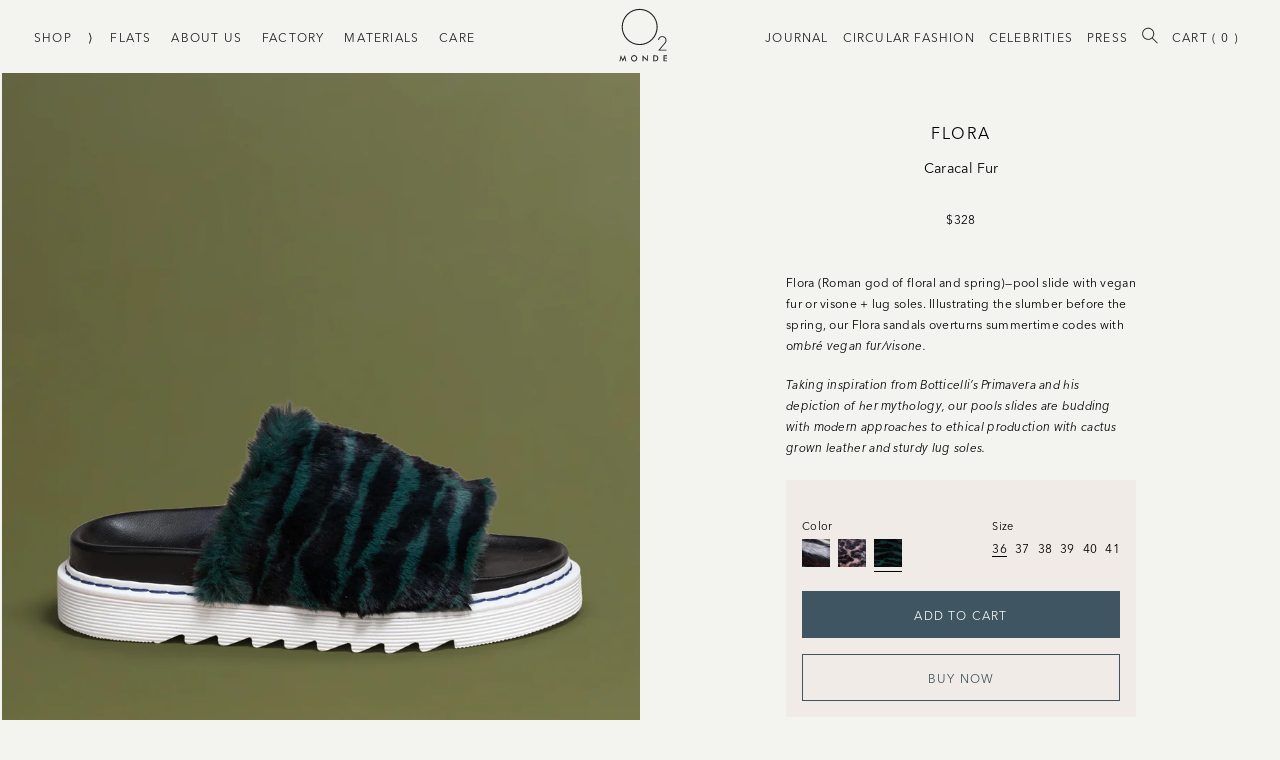

--- FILE ---
content_type: text/html; charset=utf-8
request_url: https://o2monde.com/collections/flats/products/anahita-green?variant=42754670985456
body_size: 28267
content:
<!doctype html>
<html lang="en">
  <head><meta charset="utf-8">
<meta http-equiv="X-UA-Compatible" content="IE=edge">
<meta name="viewport" content="width=device-width,initial-scale=1,maximum-scale=1">
<link rel="canonical" href="https://o2monde.com/products/anahita-green">
<link rel="manifest" href="//o2monde.com/cdn/shop/t/87/assets/webmanifest.json?v=70196384585381743451709744311" />
<link rel="mask-icon" href="//o2monde.com/cdn/shop/t/87/assets/logo.svg?v=47248602192805032491709744311" color="#222222">

<meta name="msapplication-config" content="//o2monde.com/cdn/shop/t/87/assets/browserconfig.xml?v=57739025584116247041709744311">
<meta name="msapplication-TileColor" content="#F3F3F0">
<meta name="msapplication-TileImage" content="//o2monde.com/cdn/shopifycloud/storefront/assets/no-image-160-46f2d4a0_150x150.gif">

<meta name="theme-color" content="#F3F3F0"><link rel="apple-touch-icon" sizes="57x57" href="//o2monde.com/cdn/shop/files/favicon_thin_300_12684a11-6876-489b-a8f0-4fb2b6aa11ab_57x57.png?v=1613727998">
<link rel="apple-touch-icon" sizes="60x60" href="//o2monde.com/cdn/shop/files/favicon_thin_300_12684a11-6876-489b-a8f0-4fb2b6aa11ab_60x60.png?v=1613727998">
<link rel="apple-touch-icon" sizes="72x72" href="//o2monde.com/cdn/shop/files/favicon_thin_300_12684a11-6876-489b-a8f0-4fb2b6aa11ab_72x72.png?v=1613727998">
<link rel="apple-touch-icon" sizes="76x76" href="//o2monde.com/cdn/shop/files/favicon_thin_300_12684a11-6876-489b-a8f0-4fb2b6aa11ab_76x76.png?v=1613727998">
<link rel="apple-touch-icon" sizes="114x114" href="//o2monde.com/cdn/shop/files/favicon_thin_300_12684a11-6876-489b-a8f0-4fb2b6aa11ab_114x114.png?v=1613727998">
<link rel="apple-touch-icon" sizes="120x120" href="//o2monde.com/cdn/shop/files/favicon_thin_300_12684a11-6876-489b-a8f0-4fb2b6aa11ab_120x120.png?v=1613727998">
<link rel="apple-touch-icon" sizes="144x144" href="//o2monde.com/cdn/shop/files/favicon_thin_300_12684a11-6876-489b-a8f0-4fb2b6aa11ab_144x144.png?v=1613727998">
<link rel="apple-touch-icon" sizes="152x152" href="//o2monde.com/cdn/shop/files/favicon_thin_300_12684a11-6876-489b-a8f0-4fb2b6aa11ab_152x152.png?v=1613727998">

<link rel="icon" type="image/png" sizes="16x16" href="//o2monde.com/cdn/shop/files/favicon_thin_300_12684a11-6876-489b-a8f0-4fb2b6aa11ab_16x16.png?v=1613727998">
<link rel="icon" type="image/png" sizes="24x24" href="//o2monde.com/cdn/shop/files/favicon_thin_300_12684a11-6876-489b-a8f0-4fb2b6aa11ab_24x24.png?v=1613727998">
<link rel="icon" type="image/png" sizes="32x32" href="//o2monde.com/cdn/shop/files/favicon_thin_300_12684a11-6876-489b-a8f0-4fb2b6aa11ab_32x32.png?v=1613727998">
<link rel="icon" type="image/png" sizes="48x48" href="//o2monde.com/cdn/shop/files/favicon_thin_300_12684a11-6876-489b-a8f0-4fb2b6aa11ab_48x48.png?v=1613727998">
<link rel="icon" type="image/png" sizes="96x96" href="//o2monde.com/cdn/shop/files/favicon_thin_300_12684a11-6876-489b-a8f0-4fb2b6aa11ab_96x96.png?v=1613727998">
<link rel="icon" type="image/png" sizes="160x160" href="//o2monde.com/cdn/shop/files/favicon_thin_300_12684a11-6876-489b-a8f0-4fb2b6aa11ab_160x160.png?v=1613727998">
<link rel="icon" type="image/png" sizes="196x196" href="//o2monde.com/cdn/shop/files/favicon_thin_300_12684a11-6876-489b-a8f0-4fb2b6aa11ab_196x196.png?v=1613727998"><meta property="og:site_name" content="O2 Monde">
<meta property="og:url" content="https://o2monde.com/products/anahita-green">
<meta property="og:title" content="Flora: Caracal Fur">
<meta property="og:type" content="product">
<meta property="og:description" content="Flora, inspired by the Roman goddess of spring, redefines pool slides with ombré vegan fur or visone and durable lug soles. Drawing from Botticelli&#39;s *Primavera*, these sandals embody a modern, ethical approach using cactus leather and sustainable design."><meta property="product:availability" content="instock">
  <meta property="product:price:amount" content="328">
  <meta property="product:price:currency" content="USD"><meta property="og:image" content="http://o2monde.com/cdn/shop/products/SAN_63_1_fdfeb426-75c1-40eb-94b5-691fc16137ac.jpg?v=1673301997">
        <meta property="og:image:secure_url" content="https://o2monde.com/cdn/shop/products/SAN_63_1_fdfeb426-75c1-40eb-94b5-691fc16137ac.jpg?v=1673301997">
        <meta property="og:image:width" content="1080">
        <meta property="og:image:height" content="1224">
        <meta property="og:image:alt" content="Flora: Caracal Fur"><meta property="og:image" content="http://o2monde.com/cdn/shop/products/SAN_63_10.jpg?v=1673302038">
        <meta property="og:image:secure_url" content="https://o2monde.com/cdn/shop/products/SAN_63_10.jpg?v=1673302038">
        <meta property="og:image:width" content="1080">
        <meta property="og:image:height" content="1224">
        <meta property="og:image:alt" content="Flora: Caracal Fur"><meta property="og:image" content="http://o2monde.com/cdn/shop/products/ProductShotghvgb.png?v=1673302038">
        <meta property="og:image:secure_url" content="https://o2monde.com/cdn/shop/products/ProductShotghvgb.png?v=1673302038">
        <meta property="og:image:width" content="1080">
        <meta property="og:image:height" content="1224">
        <meta property="og:image:alt" content="Flora: Caracal Fur">

<meta name="twitter:site" content="@o2monde">
<meta name="twitter:card" content="summary_large_image">
<meta name="twitter:title" content="Flora: Caracal Fur">
<meta name="twitter:description" content="Flora, inspired by the Roman goddess of spring, redefines pool slides with ombré vegan fur or visone and durable lug soles. Drawing from Botticelli&#39;s *Primavera*, these sandals embody a modern, ethical approach using cactus leather and sustainable design.">
<title>Flora: Exploring the Elegance of Caracal Fur Alternatives
&ndash; O2 Monde</title>
  <meta name="title" content="Flora: Exploring the Elegance of Caracal Fur Alternatives
&ndash; O2 Monde"><meta name="description" content="Flora, inspired by the Roman goddess of spring, redefines pool slides with ombré vegan fur or visone and durable lug soles. Drawing from Botticelli&#39;s *Primavera*, these sandals embody a modern, ethical approach using cactus leather and sustainable design."><link rel="preload" crossorigin="anonymous" as="font" href="//o2monde.com/cdn/shop/t/87/assets/d1d43d8e-e792-4a3d-aebe-2afeafdffbee.woff2?v=21099770960308096141709744311">

<link rel="preload" crossorigin="anonymous"  as="font" href="//o2monde.com/cdn/shop/t/87/assets/0df04b85-219c-4fe0-9736-12c04931d434.woff?v=31179567455197707871709744311">

<link rel="preload" crossorigin="anonymous"  as="font" href="//o2monde.com/cdn/shop/t/87/assets/6313d5bd-7fe9-48e0-aa23-56a9b46495d3.woff2?v=162107931536762119261709744311">

<link rel="preload" crossorigin="anonymous"  as="font" href="//o2monde.com/cdn/shop/t/87/assets/2ca5da19-7411-4b22-9b67-9095858f1bc0.woff?v=108649231974620993661709744311">

<link rel="preload" crossorigin="anonymous"  as="font" href="//o2monde.com/cdn/shop/t/87/assets/0f3243d5-9104-45fb-aa69-48a50732fc11.woff2?v=69468084496143563541709744311">

<link rel="preload" crossorigin="anonymous"  as="font" href="//o2monde.com/cdn/shop/t/87/assets/cfd7fc4b-6b4c-4276-91b4-f39ef7809e68.woff?v=31705981223539138351709744311">

<link rel="preload" crossorigin="anonymous"  as="font" href="//o2monde.com/cdn/shop/t/87/assets/550a1ae7-eb23-492c-bcf6-536c114660d3.woff2?v=181595879315004684021709744311">

<link rel="preload" crossorigin="anonymous"  as="font" href="//o2monde.com/cdn/shop/t/87/assets/af937d9c-6c85-47e9-b67d-42c50d442a19.woff?v=156339124162089339741709744311">

<link rel="preload" crossorigin="anonymous"  as="font" href="//o2monde.com/cdn/shop/t/87/assets/Orelo-Standard.woff?v=78843683185185415621709744311">

<link rel="preload" crossorigin="anonymous"  as="font" href="//o2monde.com/cdn/shop/t/87/assets/Orelo-Standard.otf?v=84016178969403609841709744311">


<link rel="preconnect" href="https://pay.shopify.com">
<link rel="preconnect" href="https://cdn.shopify.com">
<link rel="dns-prefetch" href="https://fast.fonts.net"> <!-- External Fonts -->
<link rel="dns-prefetch" href="https://klaviyo.com"> <!-- Klaviyo -->
<link rel="dns-prefetch" href="https://d2jjzw81hqbuqv.cloudfront.net"> <!-- Talkable -->
<link rel="dns-prefetch" href="https://cdn-stamped-io.azureedge.net"> <!-- Stamped -->
<link rel="dns-prefetch" href="https://player.vimeo.com"> <!-- Vimeo -->
<!-- Swiper -->
<link
  rel="stylesheet"
  href="https://unpkg.com/swiper@8/swiper-bundle.min.css"
>

<!-- Plyr -->
<link rel="stylesheet" href="https://cdn.plyr.io/3.7.2/plyr.css">
<link href="//o2monde.com/cdn/shop/t/87/assets/style.css?v=117898017707476856661738056827" rel="stylesheet" type="text/css" media="all" />
<link href="//o2monde.com/cdn/shop/t/87/assets/custom.css?v=164004460074287969201716451082" rel="stylesheet" type="text/css" media="all" />
<link href="//o2monde.com/cdn/shop/t/87/assets/theme.css?v=19567345186284335371709744311" rel="stylesheet" type="text/css" media="all" />
<link href="//o2monde.com/cdn/shop/t/87/assets/liquid-styles.css?v=97136309151862817141709746225" rel="stylesheet" type="text/css" media="all" />

<link rel="stylesheet" href="https://cdn.jsdelivr.net/jquery.slick/1.4.1/slick.css">
<link rel="stylesheet" href="https://cdnjs.cloudflare.com/ajax/libs/font-awesome/4.7.0/css/font-awesome.min.css">
<script type="text/javascript" defer src="//o2monde.com/cdn/shop/t/87/assets/theme.js?v=147903852555728902831709744311"></script>


  <script type="text/javascript" defer src="//o2monde.com/cdn/shop/t/87/assets/product.js?v=137623174691618761221723474562"></script>


<script
  rel="preload"
  as="script"
  onload="this.rel = 'script'"
  src="https://ajax.googleapis.com/ajax/libs/jquery/3.5.1/jquery.min.js"
></script>

<script src="https://cdn.jsdelivr.net/jquery.slick/1.4.1/slick.min.js"></script>

<script src="//o2monde.com/cdn/shop/t/87/assets/custom.js?v=11152432191959934991738054521"></script>
<style>
      @font-face {
          font-family: "AvenirNext-Regular";
          src: url('https://cdn.shopify.com/s/files/1/0275/1116/0935/files/AvenirNextLTPro-Regular.otf?v=1681799577')
      }
    </style>
   <!-- Include jQuery UI library -->
<!--     <script src="https://cdnjs.cloudflare.com/ajax/libs/jqueryui/1.13.2/jquery-ui.min.js" integrity="sha512-57oZ/vW8ANMjR/KQ6Be9v/+/h6bq9/l3f0Oc7vn6qMqyhvPd1cvKBRWWpzu0QoneImqr2SkmO4MSqU+RpHom3Q==" crossorigin="anonymous" referrerpolicy="no-referrer" defer></script>
   <script src="jquery.ui.touch-punch.min.js"></script>
 -->
    <!-- Include jQuery UI CSS -->
<!--    <link rel="stylesheet" href="https://cdnjs.cloudflare.com/ajax/libs/jqueryui/1.13.2/themes/base/jquery-ui.min.css" integrity="sha512-ELV+xyi8IhEApPS/pSj66+Jiw+sOT1Mqkzlh8ExXihe4zfqbWkxPRi8wptXIO9g73FSlhmquFlUOuMSoXz5IRw==" crossorigin="anonymous" referrerpolicy="no-referrer" />
   <link rel="stylesheet" href="https://cdnjs.cloudflare.com/ajax/libs/jqueryui/1.13.2/themes/base/theme.min.css" integrity="sha512-hbs/7O+vqWZS49DulqH1n2lVtu63t3c3MTAn0oYMINS5aT8eIAbJGDXgLt6IxDHcWyzVTgf9XyzZ9iWyVQ7mCQ==" crossorigin="anonymous" referrerpolicy="no-referrer" /> -->
    <script type="text/javascript" defer>
      window.theme = {
        strings: {
          addToCart: "Add to Cart",
          soldOut: "Sold Out",
          unavailable: "Unavailable"
        },
        moneyFormat: "${{amount_no_decimals}}",
        template: {
          name: "product",
          suffix: null
        },
        settings: {"logo":null,"favicon":"\/\/o2monde.com\/cdn\/shop\/files\/favicon_thin_300_12684a11-6876-489b-a8f0-4fb2b6aa11ab.png?v=1613727998","social_twitter_link":"https:\/\/twitter.com\/o2monde","social_facebook_link":"https:\/\/www.facebook.com\/O2monde\/","social_pinterest_link":"","social_instagram_link":"https:\/\/www.instagram.com\/o2monde\/","style_delimiter":":","colors_as_products":true,"cart_notes_enable":false,"remove_tag":"Completed\nhide_coll\nIMAGE\nISP_Ads \nmaisondemood \nshop all \nsold out","checkout_header_image":null,"checkout_logo_image":"\/\/o2monde.com\/cdn\/shop\/files\/o2_monde_logo_thin_cropped_600_39c4249f-157b-446a-bb77-eac754603b80.png?v=1613748935","checkout_logo_position":"center","checkout_logo_size":"large","checkout_body_background_image":null,"checkout_body_background_color":"#ffffff","checkout_input_background_color_mode":"white","checkout_sidebar_background_image":null,"checkout_sidebar_background_color":"#f0ebe6","checkout_heading_font":"Helvetica Neue","checkout_body_font":"Helvetica Neue","checkout_accent_color":"#404534","checkout_button_color":"#404534","checkout_error_color":"#b41110","customer_layout":"customer_area"},
        defaultSwatches: [{
      "color": "Black Leather",
      "image": "https:\/\/images.accentuate.io\/?image=https%3A%2F%2Fcdn.accentuate.io%2F27511160935%2F1607557264839%2FBlackLeather.jpg%3Fv%3D0\u0026c_options=w_200,h_200,c_fill"
    },{
      "color": "Black\/White",
      "image": "https:\/\/images.accentuate.io\/?image=https%3A%2F%2Fcdn.accentuate.io%2F27511160935%2F1608267039738%2FBlackWhiteSnake.jpg%3Fv%3D0\u0026c_options=w_200,h_200,c_fill"
    },{
      "color": "Cyclamin",
      "image": "https:\/\/images.accentuate.io\/?image=https%3A%2F%2Fcdn.accentuate.io%2F27511160935%2F1613179095124%2FCyclamin.jpg%3Fv%3D0\u0026c_options=w_200,h_200,c_fill"
    },{
      "color": "Fuchsia",
      "image": "https:\/\/images.accentuate.io\/?image=https%3A%2F%2Fcdn.accentuate.io%2F27511160935%2F1620704400151%2FFuschia.jpg%3Fv%3D0\u0026c_options=w_200,h_200,c_fill"
    },{
      "color": "Sun",
      "image": "https:\/\/images.accentuate.io\/?image=https%3A%2F%2Fcdn.accentuate.io%2F27511160935%2F1613178998392%2FSun.jpg%3Fv%3D0\u0026c_options=w_200,h_200,c_fill"
    },{
      "color": "White",
      "image": "https:\/\/images.accentuate.io\/?image=https%3A%2F%2Fcdn.accentuate.io%2F27511160935%2F1613178905640%2FWhite.jpg%3Fv%3D0\u0026c_options=w_200,h_200,c_fill"
    },{
      "color": "Walnut Wood",
      "image": "https:\/\/images.accentuate.io\/?image=https%3A%2F%2Fcdn.accentuate.io%2F27511160935%2F1608266977929%2FWalnutWood.jpg%3Fv%3D0\u0026c_options=w_200,h_200,c_fill"
    },{
      "color": "Ash Wood",
      "image": "https:\/\/images.accentuate.io\/?image=https%3A%2F%2Fcdn.accentuate.io%2F27511160935%2F1608266995205%2FAshWood.jpg%3Fv%3D0\u0026c_options=w_200,h_200,c_fill"
    },{
      "color": "Natural Woven",
      "image": "https:\/\/images.accentuate.io\/?image=https%3A%2F%2Fcdn.accentuate.io%2F27511160935%2F1608267015524%2FNaturalWoven.jpg%3Fv%3D0\u0026c_options=w_200,h_200,c_fill"
    },{
      "color": "Black",
      "image": "https:\/\/images.accentuate.io\/?image=https%3A%2F%2Fcdn.accentuate.io%2F27511160935%2F1607557289547%2FBlack.jpg%3Fv%3D0\u0026c_options=w_200,h_200,c_fill"
    },{
      "color": "Cuoio",
      "image": "https:\/\/images.accentuate.io\/?image=https%3A%2F%2Fcdn.accentuate.io%2F27511160935%2F1607557315764%2FCuoio.jpg%3Fv%3D0\u0026c_options=w_200,h_200,c_fill"
    },{
      "color": "Mirror",
      "image": "https:\/\/images.accentuate.io\/?image=https%3A%2F%2Fcdn.accentuate.io%2F27511160935%2F1607990969702%2FSilverMirror_1.jpg%3Fv%3D0\u0026c_options=w_200,h_200,c_fill"
    },{
      "color": "Woven Gold",
      "image": "https:\/\/images.accentuate.io\/?image=https%3A%2F%2Fcdn.accentuate.io%2F27511160935%2F1607557355652%2FGoldWoven.jpg%3Fv%3D0\u0026c_options=w_200,h_200,c_fill"
    },{
      "color": "Woven Silver",
      "image": "https:\/\/images.accentuate.io\/?image=https%3A%2F%2Fcdn.accentuate.io%2F27511160935%2F1607557373829%2FSilverWoven.jpg%3Fv%3D0\u0026c_options=w_200,h_200,c_fill"
    },{
      "color": "Gold",
      "image": "https:\/\/images.accentuate.io\/?image=https%3A%2F%2Fcdn.accentuate.io%2F27511160935%2F1600163233050%2Fgold.png%3Fv%3D0\u0026c_options=w_200,h_200,c_fill"
    },{
      "color": "Silver",
      "image": "https:\/\/images.accentuate.io\/?image=https%3A%2F%2Fcdn.accentuate.io%2F27511160935%2F1607557408420%2FSilver.jpg%3Fv%3D0\u0026c_options=w_200,h_200,c_fill"
    },{
      "color": "Roccia",
      "image": "https:\/\/images.accentuate.io\/?image=https%3A%2F%2Fcdn.accentuate.io%2F27511160935%2F1607557429781%2FRoccia.jpg%3Fv%3D0\u0026c_options=w_200,h_200,c_fill"
    },{
      "color": "Cream",
      "image": "https:\/\/images.accentuate.io\/?image=https%3A%2F%2Fcdn.accentuate.io%2F27511160935%2F1607557455348%2FNudePatent.jpg%3Fv%3D0\u0026c_options=w_200,h_200,c_fill"
    },{
      "color": "Black Patent",
      "image": "https:\/\/images.accentuate.io\/?image=https%3A%2F%2Fcdn.accentuate.io%2F27511160935%2F1607557473584%2FBlackPatent.jpg%3Fv%3D0\u0026c_options=w_200,h_200,c_fill"
    },{
      "color": "Leopard",
      "image": "https:\/\/images.accentuate.io\/?image=https%3A%2F%2Fcdn.accentuate.io%2F27511160935%2F1607557485774%2FLeopard.jpg%3Fv%3D0\u0026c_options=w_200,h_200,c_fill"
    },{
      "color": "Tan",
      "image": "https:\/\/images.accentuate.io\/?image=https%3A%2F%2Fcdn.accentuate.io%2F27511160935%2F1607557496959%2FTan.jpg%3Fv%3D0\u0026c_options=w_200,h_200,c_fill"
    },{
      "color": "Gold Mirror",
      "image": "https:\/\/images.accentuate.io\/?image=https%3A%2F%2Fcdn.accentuate.io%2F27511160935%2F1609030686781%2FGoldMirror1.jpg%3Fv%3D0\u0026c_options=w_200,h_200,c_fill"
    },{
      "color": "Red",
      "image": "https:\/\/images.accentuate.io\/?image=https%3A%2F%2Fcdn.accentuate.io%2F27511160935%2F1607557531392%2FRed.jpg%3Fv%3D0\u0026c_options=w_200,h_200,c_fill"
    },{
      "color": "Olive",
      "image": "https:\/\/images.accentuate.io\/?image=https%3A%2F%2Fcdn.accentuate.io%2F27511160935%2F1607557543010%2FOlive.jpg%3Fv%3D0\u0026c_options=w_200,h_200,c_fill"
    },{
      "color": "Orange",
      "image": "https:\/\/images.accentuate.io\/?image=https%3A%2F%2Fcdn.accentuate.io%2F27511160935%2F1607557554155%2FOrange.jpg%3Fv%3D0\u0026c_options=w_200,h_200,c_fill"
    },{
      "color": "Zebra",
      "image": "https:\/\/images.accentuate.io\/?image=https%3A%2F%2Fcdn.accentuate.io%2F27511160935%2F1607557572687%2FZebra.jpg%3Fv%3D0\u0026c_options=w_200,h_200,c_fill"
    },{
      "color": "Woven Zebra",
      "image": "https:\/\/images.accentuate.io\/?image=https%3A%2F%2Fcdn.accentuate.io%2F27511160935%2F1607557583809%2FWovenZebra.jpg%3Fv%3D0\u0026c_options=w_200,h_200,c_fill"
    }]
      }
    </script>

    <script>window.performance && window.performance.mark && window.performance.mark('shopify.content_for_header.start');</script><meta name="google-site-verification" content="j1Uo1-TSipyl1a3c8lrvSUqlXi_CvSMmNxvWW8X63Lc">
<meta id="shopify-digital-wallet" name="shopify-digital-wallet" content="/27511160935/digital_wallets/dialog">
<meta name="shopify-checkout-api-token" content="195e36764da97e9a9743ae10fc0b026c">
<meta id="in-context-paypal-metadata" data-shop-id="27511160935" data-venmo-supported="false" data-environment="production" data-locale="en_US" data-paypal-v4="true" data-currency="USD">
<link rel="alternate" type="application/json+oembed" href="https://o2monde.com/products/anahita-green.oembed">
<script async="async" src="/checkouts/internal/preloads.js?locale=en-US"></script>
<link rel="preconnect" href="https://shop.app" crossorigin="anonymous">
<script async="async" src="https://shop.app/checkouts/internal/preloads.js?locale=en-US&shop_id=27511160935" crossorigin="anonymous"></script>
<script id="apple-pay-shop-capabilities" type="application/json">{"shopId":27511160935,"countryCode":"US","currencyCode":"USD","merchantCapabilities":["supports3DS"],"merchantId":"gid:\/\/shopify\/Shop\/27511160935","merchantName":"O2 Monde","requiredBillingContactFields":["postalAddress","email","phone"],"requiredShippingContactFields":["postalAddress","email","phone"],"shippingType":"shipping","supportedNetworks":["visa","masterCard","amex","discover","elo","jcb"],"total":{"type":"pending","label":"O2 Monde","amount":"1.00"},"shopifyPaymentsEnabled":true,"supportsSubscriptions":true}</script>
<script id="shopify-features" type="application/json">{"accessToken":"195e36764da97e9a9743ae10fc0b026c","betas":["rich-media-storefront-analytics"],"domain":"o2monde.com","predictiveSearch":true,"shopId":27511160935,"locale":"en"}</script>
<script>var Shopify = Shopify || {};
Shopify.shop = "o2-site.myshopify.com";
Shopify.locale = "en";
Shopify.currency = {"active":"USD","rate":"1.0"};
Shopify.country = "US";
Shopify.theme = {"name":"O2 Monde LIVE","id":140861374704,"schema_name":"O2 Monde Splash Page","schema_version":"1.0.0","theme_store_id":null,"role":"main"};
Shopify.theme.handle = "null";
Shopify.theme.style = {"id":null,"handle":null};
Shopify.cdnHost = "o2monde.com/cdn";
Shopify.routes = Shopify.routes || {};
Shopify.routes.root = "/";</script>
<script type="module">!function(o){(o.Shopify=o.Shopify||{}).modules=!0}(window);</script>
<script>!function(o){function n(){var o=[];function n(){o.push(Array.prototype.slice.apply(arguments))}return n.q=o,n}var t=o.Shopify=o.Shopify||{};t.loadFeatures=n(),t.autoloadFeatures=n()}(window);</script>
<script>
  window.ShopifyPay = window.ShopifyPay || {};
  window.ShopifyPay.apiHost = "shop.app\/pay";
  window.ShopifyPay.redirectState = null;
</script>
<script id="shop-js-analytics" type="application/json">{"pageType":"product"}</script>
<script defer="defer" async type="module" src="//o2monde.com/cdn/shopifycloud/shop-js/modules/v2/client.init-shop-cart-sync_C5BV16lS.en.esm.js"></script>
<script defer="defer" async type="module" src="//o2monde.com/cdn/shopifycloud/shop-js/modules/v2/chunk.common_CygWptCX.esm.js"></script>
<script type="module">
  await import("//o2monde.com/cdn/shopifycloud/shop-js/modules/v2/client.init-shop-cart-sync_C5BV16lS.en.esm.js");
await import("//o2monde.com/cdn/shopifycloud/shop-js/modules/v2/chunk.common_CygWptCX.esm.js");

  window.Shopify.SignInWithShop?.initShopCartSync?.({"fedCMEnabled":true,"windoidEnabled":true});

</script>
<script>
  window.Shopify = window.Shopify || {};
  if (!window.Shopify.featureAssets) window.Shopify.featureAssets = {};
  window.Shopify.featureAssets['shop-js'] = {"shop-cart-sync":["modules/v2/client.shop-cart-sync_ZFArdW7E.en.esm.js","modules/v2/chunk.common_CygWptCX.esm.js"],"init-fed-cm":["modules/v2/client.init-fed-cm_CmiC4vf6.en.esm.js","modules/v2/chunk.common_CygWptCX.esm.js"],"shop-button":["modules/v2/client.shop-button_tlx5R9nI.en.esm.js","modules/v2/chunk.common_CygWptCX.esm.js"],"shop-cash-offers":["modules/v2/client.shop-cash-offers_DOA2yAJr.en.esm.js","modules/v2/chunk.common_CygWptCX.esm.js","modules/v2/chunk.modal_D71HUcav.esm.js"],"init-windoid":["modules/v2/client.init-windoid_sURxWdc1.en.esm.js","modules/v2/chunk.common_CygWptCX.esm.js"],"shop-toast-manager":["modules/v2/client.shop-toast-manager_ClPi3nE9.en.esm.js","modules/v2/chunk.common_CygWptCX.esm.js"],"init-shop-email-lookup-coordinator":["modules/v2/client.init-shop-email-lookup-coordinator_B8hsDcYM.en.esm.js","modules/v2/chunk.common_CygWptCX.esm.js"],"init-shop-cart-sync":["modules/v2/client.init-shop-cart-sync_C5BV16lS.en.esm.js","modules/v2/chunk.common_CygWptCX.esm.js"],"avatar":["modules/v2/client.avatar_BTnouDA3.en.esm.js"],"pay-button":["modules/v2/client.pay-button_FdsNuTd3.en.esm.js","modules/v2/chunk.common_CygWptCX.esm.js"],"init-customer-accounts":["modules/v2/client.init-customer-accounts_DxDtT_ad.en.esm.js","modules/v2/client.shop-login-button_C5VAVYt1.en.esm.js","modules/v2/chunk.common_CygWptCX.esm.js","modules/v2/chunk.modal_D71HUcav.esm.js"],"init-shop-for-new-customer-accounts":["modules/v2/client.init-shop-for-new-customer-accounts_ChsxoAhi.en.esm.js","modules/v2/client.shop-login-button_C5VAVYt1.en.esm.js","modules/v2/chunk.common_CygWptCX.esm.js","modules/v2/chunk.modal_D71HUcav.esm.js"],"shop-login-button":["modules/v2/client.shop-login-button_C5VAVYt1.en.esm.js","modules/v2/chunk.common_CygWptCX.esm.js","modules/v2/chunk.modal_D71HUcav.esm.js"],"init-customer-accounts-sign-up":["modules/v2/client.init-customer-accounts-sign-up_CPSyQ0Tj.en.esm.js","modules/v2/client.shop-login-button_C5VAVYt1.en.esm.js","modules/v2/chunk.common_CygWptCX.esm.js","modules/v2/chunk.modal_D71HUcav.esm.js"],"shop-follow-button":["modules/v2/client.shop-follow-button_Cva4Ekp9.en.esm.js","modules/v2/chunk.common_CygWptCX.esm.js","modules/v2/chunk.modal_D71HUcav.esm.js"],"checkout-modal":["modules/v2/client.checkout-modal_BPM8l0SH.en.esm.js","modules/v2/chunk.common_CygWptCX.esm.js","modules/v2/chunk.modal_D71HUcav.esm.js"],"lead-capture":["modules/v2/client.lead-capture_Bi8yE_yS.en.esm.js","modules/v2/chunk.common_CygWptCX.esm.js","modules/v2/chunk.modal_D71HUcav.esm.js"],"shop-login":["modules/v2/client.shop-login_D6lNrXab.en.esm.js","modules/v2/chunk.common_CygWptCX.esm.js","modules/v2/chunk.modal_D71HUcav.esm.js"],"payment-terms":["modules/v2/client.payment-terms_CZxnsJam.en.esm.js","modules/v2/chunk.common_CygWptCX.esm.js","modules/v2/chunk.modal_D71HUcav.esm.js"]};
</script>
<script>(function() {
  var isLoaded = false;
  function asyncLoad() {
    if (isLoaded) return;
    isLoaded = true;
    var urls = ["https:\/\/scripttags.jst.ai\/shopify_justuno_27511160935_92765e90-6a24-11eb-846d-57c1ea98857b.js?shop=o2-site.myshopify.com","https:\/\/cdn1.stamped.io\/files\/widget.min.js?shop=o2-site.myshopify.com","https:\/\/d10lpsik1i8c69.cloudfront.net\/w.js?shop=o2-site.myshopify.com","https:\/\/s3.eu-west-1.amazonaws.com\/production-klarna-il-shopify-osm\/c3d88faaccfe38f80c12c3720c99d87fd3161a3a\/o2-site.myshopify.com-1710439646347.js?shop=o2-site.myshopify.com","https:\/\/cd.bestfreecdn.com\/storage\/js\/kaktusc_kaktus_in_cart-27511160935.js?ver=132\u0026shop=o2-site.myshopify.com","\/\/backinstock.useamp.com\/widget\/32722_1767155962.js?category=bis\u0026v=6\u0026shop=o2-site.myshopify.com"];
    for (var i = 0; i < urls.length; i++) {
      var s = document.createElement('script');
      s.type = 'text/javascript';
      s.async = true;
      s.src = urls[i];
      var x = document.getElementsByTagName('script')[0];
      x.parentNode.insertBefore(s, x);
    }
  };
  if(window.attachEvent) {
    window.attachEvent('onload', asyncLoad);
  } else {
    window.addEventListener('load', asyncLoad, false);
  }
})();</script>
<script id="__st">var __st={"a":27511160935,"offset":-18000,"reqid":"59f70999-567a-4871-92ab-6ecaba5a2d96-1768626116","pageurl":"o2monde.com\/collections\/flats\/products\/anahita-green?variant=42754670985456","u":"27aaf002e8b4","p":"product","rtyp":"product","rid":7944403386608};</script>
<script>window.ShopifyPaypalV4VisibilityTracking = true;</script>
<script id="captcha-bootstrap">!function(){'use strict';const t='contact',e='account',n='new_comment',o=[[t,t],['blogs',n],['comments',n],[t,'customer']],c=[[e,'customer_login'],[e,'guest_login'],[e,'recover_customer_password'],[e,'create_customer']],r=t=>t.map((([t,e])=>`form[action*='/${t}']:not([data-nocaptcha='true']) input[name='form_type'][value='${e}']`)).join(','),a=t=>()=>t?[...document.querySelectorAll(t)].map((t=>t.form)):[];function s(){const t=[...o],e=r(t);return a(e)}const i='password',u='form_key',d=['recaptcha-v3-token','g-recaptcha-response','h-captcha-response',i],f=()=>{try{return window.sessionStorage}catch{return}},m='__shopify_v',_=t=>t.elements[u];function p(t,e,n=!1){try{const o=window.sessionStorage,c=JSON.parse(o.getItem(e)),{data:r}=function(t){const{data:e,action:n}=t;return t[m]||n?{data:e,action:n}:{data:t,action:n}}(c);for(const[e,n]of Object.entries(r))t.elements[e]&&(t.elements[e].value=n);n&&o.removeItem(e)}catch(o){console.error('form repopulation failed',{error:o})}}const l='form_type',E='cptcha';function T(t){t.dataset[E]=!0}const w=window,h=w.document,L='Shopify',v='ce_forms',y='captcha';let A=!1;((t,e)=>{const n=(g='f06e6c50-85a8-45c8-87d0-21a2b65856fe',I='https://cdn.shopify.com/shopifycloud/storefront-forms-hcaptcha/ce_storefront_forms_captcha_hcaptcha.v1.5.2.iife.js',D={infoText:'Protected by hCaptcha',privacyText:'Privacy',termsText:'Terms'},(t,e,n)=>{const o=w[L][v],c=o.bindForm;if(c)return c(t,g,e,D).then(n);var r;o.q.push([[t,g,e,D],n]),r=I,A||(h.body.append(Object.assign(h.createElement('script'),{id:'captcha-provider',async:!0,src:r})),A=!0)});var g,I,D;w[L]=w[L]||{},w[L][v]=w[L][v]||{},w[L][v].q=[],w[L][y]=w[L][y]||{},w[L][y].protect=function(t,e){n(t,void 0,e),T(t)},Object.freeze(w[L][y]),function(t,e,n,w,h,L){const[v,y,A,g]=function(t,e,n){const i=e?o:[],u=t?c:[],d=[...i,...u],f=r(d),m=r(i),_=r(d.filter((([t,e])=>n.includes(e))));return[a(f),a(m),a(_),s()]}(w,h,L),I=t=>{const e=t.target;return e instanceof HTMLFormElement?e:e&&e.form},D=t=>v().includes(t);t.addEventListener('submit',(t=>{const e=I(t);if(!e)return;const n=D(e)&&!e.dataset.hcaptchaBound&&!e.dataset.recaptchaBound,o=_(e),c=g().includes(e)&&(!o||!o.value);(n||c)&&t.preventDefault(),c&&!n&&(function(t){try{if(!f())return;!function(t){const e=f();if(!e)return;const n=_(t);if(!n)return;const o=n.value;o&&e.removeItem(o)}(t);const e=Array.from(Array(32),(()=>Math.random().toString(36)[2])).join('');!function(t,e){_(t)||t.append(Object.assign(document.createElement('input'),{type:'hidden',name:u})),t.elements[u].value=e}(t,e),function(t,e){const n=f();if(!n)return;const o=[...t.querySelectorAll(`input[type='${i}']`)].map((({name:t})=>t)),c=[...d,...o],r={};for(const[a,s]of new FormData(t).entries())c.includes(a)||(r[a]=s);n.setItem(e,JSON.stringify({[m]:1,action:t.action,data:r}))}(t,e)}catch(e){console.error('failed to persist form',e)}}(e),e.submit())}));const S=(t,e)=>{t&&!t.dataset[E]&&(n(t,e.some((e=>e===t))),T(t))};for(const o of['focusin','change'])t.addEventListener(o,(t=>{const e=I(t);D(e)&&S(e,y())}));const B=e.get('form_key'),M=e.get(l),P=B&&M;t.addEventListener('DOMContentLoaded',(()=>{const t=y();if(P)for(const e of t)e.elements[l].value===M&&p(e,B);[...new Set([...A(),...v().filter((t=>'true'===t.dataset.shopifyCaptcha))])].forEach((e=>S(e,t)))}))}(h,new URLSearchParams(w.location.search),n,t,e,['guest_login'])})(!0,!0)}();</script>
<script integrity="sha256-4kQ18oKyAcykRKYeNunJcIwy7WH5gtpwJnB7kiuLZ1E=" data-source-attribution="shopify.loadfeatures" defer="defer" src="//o2monde.com/cdn/shopifycloud/storefront/assets/storefront/load_feature-a0a9edcb.js" crossorigin="anonymous"></script>
<script crossorigin="anonymous" defer="defer" src="//o2monde.com/cdn/shopifycloud/storefront/assets/shopify_pay/storefront-65b4c6d7.js?v=20250812"></script>
<script data-source-attribution="shopify.dynamic_checkout.dynamic.init">var Shopify=Shopify||{};Shopify.PaymentButton=Shopify.PaymentButton||{isStorefrontPortableWallets:!0,init:function(){window.Shopify.PaymentButton.init=function(){};var t=document.createElement("script");t.src="https://o2monde.com/cdn/shopifycloud/portable-wallets/latest/portable-wallets.en.js",t.type="module",document.head.appendChild(t)}};
</script>
<script data-source-attribution="shopify.dynamic_checkout.buyer_consent">
  function portableWalletsHideBuyerConsent(e){var t=document.getElementById("shopify-buyer-consent"),n=document.getElementById("shopify-subscription-policy-button");t&&n&&(t.classList.add("hidden"),t.setAttribute("aria-hidden","true"),n.removeEventListener("click",e))}function portableWalletsShowBuyerConsent(e){var t=document.getElementById("shopify-buyer-consent"),n=document.getElementById("shopify-subscription-policy-button");t&&n&&(t.classList.remove("hidden"),t.removeAttribute("aria-hidden"),n.addEventListener("click",e))}window.Shopify?.PaymentButton&&(window.Shopify.PaymentButton.hideBuyerConsent=portableWalletsHideBuyerConsent,window.Shopify.PaymentButton.showBuyerConsent=portableWalletsShowBuyerConsent);
</script>
<script data-source-attribution="shopify.dynamic_checkout.cart.bootstrap">document.addEventListener("DOMContentLoaded",(function(){function t(){return document.querySelector("shopify-accelerated-checkout-cart, shopify-accelerated-checkout")}if(t())Shopify.PaymentButton.init();else{new MutationObserver((function(e,n){t()&&(Shopify.PaymentButton.init(),n.disconnect())})).observe(document.body,{childList:!0,subtree:!0})}}));
</script>
<link id="shopify-accelerated-checkout-styles" rel="stylesheet" media="screen" href="https://o2monde.com/cdn/shopifycloud/portable-wallets/latest/accelerated-checkout-backwards-compat.css" crossorigin="anonymous">
<style id="shopify-accelerated-checkout-cart">
        #shopify-buyer-consent {
  margin-top: 1em;
  display: inline-block;
  width: 100%;
}

#shopify-buyer-consent.hidden {
  display: none;
}

#shopify-subscription-policy-button {
  background: none;
  border: none;
  padding: 0;
  text-decoration: underline;
  font-size: inherit;
  cursor: pointer;
}

#shopify-subscription-policy-button::before {
  box-shadow: none;
}

      </style>
<script id="sections-script" data-sections="product-recommendations" defer="defer" src="//o2monde.com/cdn/shop/t/87/compiled_assets/scripts.js?29982"></script>
<script>window.performance && window.performance.mark && window.performance.mark('shopify.content_for_header.end');</script>
    <script>
  /* get all products to loop on */
  function getProductElements(element) {
      return [...element.querySelectorAll(`.fs-results-product-card`)];
  }
  
  function hooks() {
      window.SerpOptions.registerHook("serp-product-grid", ({products, element}) => {
          // console.log(products, element);
          for (const productElement of getProductElements(element)) {
              /* get product data */
              const productID = productElement.dataset.productId;
              const data = products[productID];
              let productTitle = productElement.querySelector('.fs-product-title');
              let productTitleWrapper = productElement.querySelector('.fs-product-title-wrapper');
              if(productTitleWrapper && productTitle && productTitle.innerText) {
                // productTitle.innerText = productTitle.innerText.replace(/:\s/g, ' \n');
                let titleArr = productTitle.innerText.split(': ');
                
                if(titleArr && productTitleWrapper.querySelectorAll('.fs_title_item').length == 0) {
                  let i = 0;
                  titleArr.forEach(function(e) {
                    
                    let titleItem = document.createElement('div');
                    titleItem.classList.add('fs_title_item');
                    titleItem.classList.add('fs_title_item' + i++);
                    titleItem.innerHTML = e;
                    productTitleWrapper.appendChild(titleItem);
                  })
                }
              }
              if(productElement.querySelector('.price')){
                productElement.querySelector('.price').innerText = productElement.querySelector('.price').innerText.replace(/\.00/g, '');
              }
              if(productElement.querySelector('.compare')){
                productElement.querySelector('.compare').innerText = productElement.querySelector('.compare').innerText.replace(/\.00/g, '');
              }
          }
      });
  }
  
  // execution here
  if (window.SerpOptions) {
      hooks();
  } else {
      window.addEventListener('fast-serp-ready', function () {
          hooks();
      });
  }
</script>
  <!-- BEGIN app block: shopify://apps/klaviyo-email-marketing-sms/blocks/klaviyo-onsite-embed/2632fe16-c075-4321-a88b-50b567f42507 -->












  <script async src="https://static.klaviyo.com/onsite/js/N8eZ8A/klaviyo.js?company_id=N8eZ8A"></script>
  <script>!function(){if(!window.klaviyo){window._klOnsite=window._klOnsite||[];try{window.klaviyo=new Proxy({},{get:function(n,i){return"push"===i?function(){var n;(n=window._klOnsite).push.apply(n,arguments)}:function(){for(var n=arguments.length,o=new Array(n),w=0;w<n;w++)o[w]=arguments[w];var t="function"==typeof o[o.length-1]?o.pop():void 0,e=new Promise((function(n){window._klOnsite.push([i].concat(o,[function(i){t&&t(i),n(i)}]))}));return e}}})}catch(n){window.klaviyo=window.klaviyo||[],window.klaviyo.push=function(){var n;(n=window._klOnsite).push.apply(n,arguments)}}}}();</script>

  
    <script id="viewed_product">
      if (item == null) {
        var _learnq = _learnq || [];

        var MetafieldReviews = null
        var MetafieldYotpoRating = null
        var MetafieldYotpoCount = null
        var MetafieldLooxRating = null
        var MetafieldLooxCount = null
        var okendoProduct = null
        var okendoProductReviewCount = null
        var okendoProductReviewAverageValue = null
        try {
          // The following fields are used for Customer Hub recently viewed in order to add reviews.
          // This information is not part of __kla_viewed. Instead, it is part of __kla_viewed_reviewed_items
          MetafieldReviews = {};
          MetafieldYotpoRating = null
          MetafieldYotpoCount = null
          MetafieldLooxRating = null
          MetafieldLooxCount = null

          okendoProduct = null
          // If the okendo metafield is not legacy, it will error, which then requires the new json formatted data
          if (okendoProduct && 'error' in okendoProduct) {
            okendoProduct = null
          }
          okendoProductReviewCount = okendoProduct ? okendoProduct.reviewCount : null
          okendoProductReviewAverageValue = okendoProduct ? okendoProduct.reviewAverageValue : null
        } catch (error) {
          console.error('Error in Klaviyo onsite reviews tracking:', error);
        }

        var item = {
          Name: "Flora: Caracal Fur",
          ProductID: 7944403386608,
          Categories: ["Best Selling Products","Flats","Fur Collection","New Arrivals","Newest Products","SANDALS","Shop All"],
          ImageURL: "https://o2monde.com/cdn/shop/products/SAN_63_1_fdfeb426-75c1-40eb-94b5-691fc16137ac_grande.jpg?v=1673301997",
          URL: "https://o2monde.com/products/anahita-green",
          Brand: "O2 Monde",
          Price: "$328",
          Value: "328",
          CompareAtPrice: "$0"
        };
        _learnq.push(['track', 'Viewed Product', item]);
        _learnq.push(['trackViewedItem', {
          Title: item.Name,
          ItemId: item.ProductID,
          Categories: item.Categories,
          ImageUrl: item.ImageURL,
          Url: item.URL,
          Metadata: {
            Brand: item.Brand,
            Price: item.Price,
            Value: item.Value,
            CompareAtPrice: item.CompareAtPrice
          },
          metafields:{
            reviews: MetafieldReviews,
            yotpo:{
              rating: MetafieldYotpoRating,
              count: MetafieldYotpoCount,
            },
            loox:{
              rating: MetafieldLooxRating,
              count: MetafieldLooxCount,
            },
            okendo: {
              rating: okendoProductReviewAverageValue,
              count: okendoProductReviewCount,
            }
          }
        }]);
      }
    </script>
  




  <script>
    window.klaviyoReviewsProductDesignMode = false
  </script>







<!-- END app block --><link href="https://monorail-edge.shopifysvc.com" rel="dns-prefetch">
<script>(function(){if ("sendBeacon" in navigator && "performance" in window) {try {var session_token_from_headers = performance.getEntriesByType('navigation')[0].serverTiming.find(x => x.name == '_s').description;} catch {var session_token_from_headers = undefined;}var session_cookie_matches = document.cookie.match(/_shopify_s=([^;]*)/);var session_token_from_cookie = session_cookie_matches && session_cookie_matches.length === 2 ? session_cookie_matches[1] : "";var session_token = session_token_from_headers || session_token_from_cookie || "";function handle_abandonment_event(e) {var entries = performance.getEntries().filter(function(entry) {return /monorail-edge.shopifysvc.com/.test(entry.name);});if (!window.abandonment_tracked && entries.length === 0) {window.abandonment_tracked = true;var currentMs = Date.now();var navigation_start = performance.timing.navigationStart;var payload = {shop_id: 27511160935,url: window.location.href,navigation_start,duration: currentMs - navigation_start,session_token,page_type: "product"};window.navigator.sendBeacon("https://monorail-edge.shopifysvc.com/v1/produce", JSON.stringify({schema_id: "online_store_buyer_site_abandonment/1.1",payload: payload,metadata: {event_created_at_ms: currentMs,event_sent_at_ms: currentMs}}));}}window.addEventListener('pagehide', handle_abandonment_event);}}());</script>
<script id="web-pixels-manager-setup">(function e(e,d,r,n,o){if(void 0===o&&(o={}),!Boolean(null===(a=null===(i=window.Shopify)||void 0===i?void 0:i.analytics)||void 0===a?void 0:a.replayQueue)){var i,a;window.Shopify=window.Shopify||{};var t=window.Shopify;t.analytics=t.analytics||{};var s=t.analytics;s.replayQueue=[],s.publish=function(e,d,r){return s.replayQueue.push([e,d,r]),!0};try{self.performance.mark("wpm:start")}catch(e){}var l=function(){var e={modern:/Edge?\/(1{2}[4-9]|1[2-9]\d|[2-9]\d{2}|\d{4,})\.\d+(\.\d+|)|Firefox\/(1{2}[4-9]|1[2-9]\d|[2-9]\d{2}|\d{4,})\.\d+(\.\d+|)|Chrom(ium|e)\/(9{2}|\d{3,})\.\d+(\.\d+|)|(Maci|X1{2}).+ Version\/(15\.\d+|(1[6-9]|[2-9]\d|\d{3,})\.\d+)([,.]\d+|)( \(\w+\)|)( Mobile\/\w+|) Safari\/|Chrome.+OPR\/(9{2}|\d{3,})\.\d+\.\d+|(CPU[ +]OS|iPhone[ +]OS|CPU[ +]iPhone|CPU IPhone OS|CPU iPad OS)[ +]+(15[._]\d+|(1[6-9]|[2-9]\d|\d{3,})[._]\d+)([._]\d+|)|Android:?[ /-](13[3-9]|1[4-9]\d|[2-9]\d{2}|\d{4,})(\.\d+|)(\.\d+|)|Android.+Firefox\/(13[5-9]|1[4-9]\d|[2-9]\d{2}|\d{4,})\.\d+(\.\d+|)|Android.+Chrom(ium|e)\/(13[3-9]|1[4-9]\d|[2-9]\d{2}|\d{4,})\.\d+(\.\d+|)|SamsungBrowser\/([2-9]\d|\d{3,})\.\d+/,legacy:/Edge?\/(1[6-9]|[2-9]\d|\d{3,})\.\d+(\.\d+|)|Firefox\/(5[4-9]|[6-9]\d|\d{3,})\.\d+(\.\d+|)|Chrom(ium|e)\/(5[1-9]|[6-9]\d|\d{3,})\.\d+(\.\d+|)([\d.]+$|.*Safari\/(?![\d.]+ Edge\/[\d.]+$))|(Maci|X1{2}).+ Version\/(10\.\d+|(1[1-9]|[2-9]\d|\d{3,})\.\d+)([,.]\d+|)( \(\w+\)|)( Mobile\/\w+|) Safari\/|Chrome.+OPR\/(3[89]|[4-9]\d|\d{3,})\.\d+\.\d+|(CPU[ +]OS|iPhone[ +]OS|CPU[ +]iPhone|CPU IPhone OS|CPU iPad OS)[ +]+(10[._]\d+|(1[1-9]|[2-9]\d|\d{3,})[._]\d+)([._]\d+|)|Android:?[ /-](13[3-9]|1[4-9]\d|[2-9]\d{2}|\d{4,})(\.\d+|)(\.\d+|)|Mobile Safari.+OPR\/([89]\d|\d{3,})\.\d+\.\d+|Android.+Firefox\/(13[5-9]|1[4-9]\d|[2-9]\d{2}|\d{4,})\.\d+(\.\d+|)|Android.+Chrom(ium|e)\/(13[3-9]|1[4-9]\d|[2-9]\d{2}|\d{4,})\.\d+(\.\d+|)|Android.+(UC? ?Browser|UCWEB|U3)[ /]?(15\.([5-9]|\d{2,})|(1[6-9]|[2-9]\d|\d{3,})\.\d+)\.\d+|SamsungBrowser\/(5\.\d+|([6-9]|\d{2,})\.\d+)|Android.+MQ{2}Browser\/(14(\.(9|\d{2,})|)|(1[5-9]|[2-9]\d|\d{3,})(\.\d+|))(\.\d+|)|K[Aa][Ii]OS\/(3\.\d+|([4-9]|\d{2,})\.\d+)(\.\d+|)/},d=e.modern,r=e.legacy,n=navigator.userAgent;return n.match(d)?"modern":n.match(r)?"legacy":"unknown"}(),u="modern"===l?"modern":"legacy",c=(null!=n?n:{modern:"",legacy:""})[u],f=function(e){return[e.baseUrl,"/wpm","/b",e.hashVersion,"modern"===e.buildTarget?"m":"l",".js"].join("")}({baseUrl:d,hashVersion:r,buildTarget:u}),m=function(e){var d=e.version,r=e.bundleTarget,n=e.surface,o=e.pageUrl,i=e.monorailEndpoint;return{emit:function(e){var a=e.status,t=e.errorMsg,s=(new Date).getTime(),l=JSON.stringify({metadata:{event_sent_at_ms:s},events:[{schema_id:"web_pixels_manager_load/3.1",payload:{version:d,bundle_target:r,page_url:o,status:a,surface:n,error_msg:t},metadata:{event_created_at_ms:s}}]});if(!i)return console&&console.warn&&console.warn("[Web Pixels Manager] No Monorail endpoint provided, skipping logging."),!1;try{return self.navigator.sendBeacon.bind(self.navigator)(i,l)}catch(e){}var u=new XMLHttpRequest;try{return u.open("POST",i,!0),u.setRequestHeader("Content-Type","text/plain"),u.send(l),!0}catch(e){return console&&console.warn&&console.warn("[Web Pixels Manager] Got an unhandled error while logging to Monorail."),!1}}}}({version:r,bundleTarget:l,surface:e.surface,pageUrl:self.location.href,monorailEndpoint:e.monorailEndpoint});try{o.browserTarget=l,function(e){var d=e.src,r=e.async,n=void 0===r||r,o=e.onload,i=e.onerror,a=e.sri,t=e.scriptDataAttributes,s=void 0===t?{}:t,l=document.createElement("script"),u=document.querySelector("head"),c=document.querySelector("body");if(l.async=n,l.src=d,a&&(l.integrity=a,l.crossOrigin="anonymous"),s)for(var f in s)if(Object.prototype.hasOwnProperty.call(s,f))try{l.dataset[f]=s[f]}catch(e){}if(o&&l.addEventListener("load",o),i&&l.addEventListener("error",i),u)u.appendChild(l);else{if(!c)throw new Error("Did not find a head or body element to append the script");c.appendChild(l)}}({src:f,async:!0,onload:function(){if(!function(){var e,d;return Boolean(null===(d=null===(e=window.Shopify)||void 0===e?void 0:e.analytics)||void 0===d?void 0:d.initialized)}()){var d=window.webPixelsManager.init(e)||void 0;if(d){var r=window.Shopify.analytics;r.replayQueue.forEach((function(e){var r=e[0],n=e[1],o=e[2];d.publishCustomEvent(r,n,o)})),r.replayQueue=[],r.publish=d.publishCustomEvent,r.visitor=d.visitor,r.initialized=!0}}},onerror:function(){return m.emit({status:"failed",errorMsg:"".concat(f," has failed to load")})},sri:function(e){var d=/^sha384-[A-Za-z0-9+/=]+$/;return"string"==typeof e&&d.test(e)}(c)?c:"",scriptDataAttributes:o}),m.emit({status:"loading"})}catch(e){m.emit({status:"failed",errorMsg:(null==e?void 0:e.message)||"Unknown error"})}}})({shopId: 27511160935,storefrontBaseUrl: "https://o2monde.com",extensionsBaseUrl: "https://extensions.shopifycdn.com/cdn/shopifycloud/web-pixels-manager",monorailEndpoint: "https://monorail-edge.shopifysvc.com/unstable/produce_batch",surface: "storefront-renderer",enabledBetaFlags: ["2dca8a86"],webPixelsConfigList: [{"id":"1945239792","configuration":"{\"accountID\":\"N8eZ8A\",\"webPixelConfig\":\"eyJlbmFibGVBZGRlZFRvQ2FydEV2ZW50cyI6IHRydWV9\"}","eventPayloadVersion":"v1","runtimeContext":"STRICT","scriptVersion":"524f6c1ee37bacdca7657a665bdca589","type":"APP","apiClientId":123074,"privacyPurposes":["ANALYTICS","MARKETING"],"dataSharingAdjustments":{"protectedCustomerApprovalScopes":["read_customer_address","read_customer_email","read_customer_name","read_customer_personal_data","read_customer_phone"]}},{"id":"550797552","configuration":"{\"config\":\"{\\\"pixel_id\\\":\\\"AW-400508497\\\",\\\"target_country\\\":\\\"US\\\",\\\"gtag_events\\\":[{\\\"type\\\":\\\"search\\\",\\\"action_label\\\":\\\"AW-400508497\\\/JEM8CKDtuPwBENGM_b4B\\\"},{\\\"type\\\":\\\"begin_checkout\\\",\\\"action_label\\\":\\\"AW-400508497\\\/wFnhCJ3tuPwBENGM_b4B\\\"},{\\\"type\\\":\\\"view_item\\\",\\\"action_label\\\":[\\\"AW-400508497\\\/5EoTCJftuPwBENGM_b4B\\\",\\\"MC-BB1NHD1QWZ\\\"]},{\\\"type\\\":\\\"purchase\\\",\\\"action_label\\\":[\\\"AW-400508497\\\/Js1SCKTruPwBENGM_b4B\\\",\\\"MC-BB1NHD1QWZ\\\"]},{\\\"type\\\":\\\"page_view\\\",\\\"action_label\\\":[\\\"AW-400508497\\\/zSLCCKHruPwBENGM_b4B\\\",\\\"MC-BB1NHD1QWZ\\\"]},{\\\"type\\\":\\\"add_payment_info\\\",\\\"action_label\\\":\\\"AW-400508497\\\/veOfCKPtuPwBENGM_b4B\\\"},{\\\"type\\\":\\\"add_to_cart\\\",\\\"action_label\\\":\\\"AW-400508497\\\/s_SCCJrtuPwBENGM_b4B\\\"}],\\\"enable_monitoring_mode\\\":false}\"}","eventPayloadVersion":"v1","runtimeContext":"OPEN","scriptVersion":"b2a88bafab3e21179ed38636efcd8a93","type":"APP","apiClientId":1780363,"privacyPurposes":[],"dataSharingAdjustments":{"protectedCustomerApprovalScopes":["read_customer_address","read_customer_email","read_customer_name","read_customer_personal_data","read_customer_phone"]}},{"id":"132808944","configuration":"{\"pixel_id\":\"136163788020702\",\"pixel_type\":\"facebook_pixel\",\"metaapp_system_user_token\":\"-\"}","eventPayloadVersion":"v1","runtimeContext":"OPEN","scriptVersion":"ca16bc87fe92b6042fbaa3acc2fbdaa6","type":"APP","apiClientId":2329312,"privacyPurposes":["ANALYTICS","MARKETING","SALE_OF_DATA"],"dataSharingAdjustments":{"protectedCustomerApprovalScopes":["read_customer_address","read_customer_email","read_customer_name","read_customer_personal_data","read_customer_phone"]}},{"id":"84246768","configuration":"{\"tagID\":\"2612940965098\"}","eventPayloadVersion":"v1","runtimeContext":"STRICT","scriptVersion":"18031546ee651571ed29edbe71a3550b","type":"APP","apiClientId":3009811,"privacyPurposes":["ANALYTICS","MARKETING","SALE_OF_DATA"],"dataSharingAdjustments":{"protectedCustomerApprovalScopes":["read_customer_address","read_customer_email","read_customer_name","read_customer_personal_data","read_customer_phone"]}},{"id":"75530480","eventPayloadVersion":"v1","runtimeContext":"LAX","scriptVersion":"1","type":"CUSTOM","privacyPurposes":["ANALYTICS"],"name":"Google Analytics tag (migrated)"},{"id":"shopify-app-pixel","configuration":"{}","eventPayloadVersion":"v1","runtimeContext":"STRICT","scriptVersion":"0450","apiClientId":"shopify-pixel","type":"APP","privacyPurposes":["ANALYTICS","MARKETING"]},{"id":"shopify-custom-pixel","eventPayloadVersion":"v1","runtimeContext":"LAX","scriptVersion":"0450","apiClientId":"shopify-pixel","type":"CUSTOM","privacyPurposes":["ANALYTICS","MARKETING"]}],isMerchantRequest: false,initData: {"shop":{"name":"O2 Monde","paymentSettings":{"currencyCode":"USD"},"myshopifyDomain":"o2-site.myshopify.com","countryCode":"US","storefrontUrl":"https:\/\/o2monde.com"},"customer":null,"cart":null,"checkout":null,"productVariants":[{"price":{"amount":328.0,"currencyCode":"USD"},"product":{"title":"Flora: Caracal Fur","vendor":"O2 Monde","id":"7944403386608","untranslatedTitle":"Flora: Caracal Fur","url":"\/products\/anahita-green","type":"Women's Footwear"},"id":"42754670985456","image":{"src":"\/\/o2monde.com\/cdn\/shop\/products\/SAN_63_1_fdfeb426-75c1-40eb-94b5-691fc16137ac.jpg?v=1673301997"},"sku":"P_FLOR_1352_BL-1","title":"Black Green \/ 36","untranslatedTitle":"Black Green \/ 36"},{"price":{"amount":328.0,"currencyCode":"USD"},"product":{"title":"Flora: Caracal Fur","vendor":"O2 Monde","id":"7944403386608","untranslatedTitle":"Flora: Caracal Fur","url":"\/products\/anahita-green","type":"Women's Footwear"},"id":"42755197763824","image":{"src":"\/\/o2monde.com\/cdn\/shop\/products\/SAN_63_1_fdfeb426-75c1-40eb-94b5-691fc16137ac.jpg?v=1673301997"},"sku":"P_FLOR_1352_BL-2","title":"Black Green \/ 37","untranslatedTitle":"Black Green \/ 37"},{"price":{"amount":328.0,"currencyCode":"USD"},"product":{"title":"Flora: Caracal Fur","vendor":"O2 Monde","id":"7944403386608","untranslatedTitle":"Flora: Caracal Fur","url":"\/products\/anahita-green","type":"Women's Footwear"},"id":"42755197796592","image":{"src":"\/\/o2monde.com\/cdn\/shop\/products\/SAN_63_1_fdfeb426-75c1-40eb-94b5-691fc16137ac.jpg?v=1673301997"},"sku":"P_FLOR_1352_BL-3","title":"Black Green \/ 38","untranslatedTitle":"Black Green \/ 38"},{"price":{"amount":328.0,"currencyCode":"USD"},"product":{"title":"Flora: Caracal Fur","vendor":"O2 Monde","id":"7944403386608","untranslatedTitle":"Flora: Caracal Fur","url":"\/products\/anahita-green","type":"Women's Footwear"},"id":"42755197829360","image":{"src":"\/\/o2monde.com\/cdn\/shop\/products\/SAN_63_1_fdfeb426-75c1-40eb-94b5-691fc16137ac.jpg?v=1673301997"},"sku":"P_FLOR_1352_BL-4","title":"Black Green \/ 39","untranslatedTitle":"Black Green \/ 39"},{"price":{"amount":328.0,"currencyCode":"USD"},"product":{"title":"Flora: Caracal Fur","vendor":"O2 Monde","id":"7944403386608","untranslatedTitle":"Flora: Caracal Fur","url":"\/products\/anahita-green","type":"Women's Footwear"},"id":"42755197862128","image":{"src":"\/\/o2monde.com\/cdn\/shop\/products\/SAN_63_1_fdfeb426-75c1-40eb-94b5-691fc16137ac.jpg?v=1673301997"},"sku":"P_FLOR_1352_BL-5","title":"Black Green \/ 40","untranslatedTitle":"Black Green \/ 40"},{"price":{"amount":328.0,"currencyCode":"USD"},"product":{"title":"Flora: Caracal Fur","vendor":"O2 Monde","id":"7944403386608","untranslatedTitle":"Flora: Caracal Fur","url":"\/products\/anahita-green","type":"Women's Footwear"},"id":"42755197894896","image":{"src":"\/\/o2monde.com\/cdn\/shop\/products\/SAN_63_1_fdfeb426-75c1-40eb-94b5-691fc16137ac.jpg?v=1673301997"},"sku":"P_FLOR_1352_BL-6","title":"Black Green \/ 41","untranslatedTitle":"Black Green \/ 41"}],"purchasingCompany":null},},"https://o2monde.com/cdn","fcfee988w5aeb613cpc8e4bc33m6693e112",{"modern":"","legacy":""},{"shopId":"27511160935","storefrontBaseUrl":"https:\/\/o2monde.com","extensionBaseUrl":"https:\/\/extensions.shopifycdn.com\/cdn\/shopifycloud\/web-pixels-manager","surface":"storefront-renderer","enabledBetaFlags":"[\"2dca8a86\"]","isMerchantRequest":"false","hashVersion":"fcfee988w5aeb613cpc8e4bc33m6693e112","publish":"custom","events":"[[\"page_viewed\",{}],[\"product_viewed\",{\"productVariant\":{\"price\":{\"amount\":328.0,\"currencyCode\":\"USD\"},\"product\":{\"title\":\"Flora: Caracal Fur\",\"vendor\":\"O2 Monde\",\"id\":\"7944403386608\",\"untranslatedTitle\":\"Flora: Caracal Fur\",\"url\":\"\/products\/anahita-green\",\"type\":\"Women's Footwear\"},\"id\":\"42754670985456\",\"image\":{\"src\":\"\/\/o2monde.com\/cdn\/shop\/products\/SAN_63_1_fdfeb426-75c1-40eb-94b5-691fc16137ac.jpg?v=1673301997\"},\"sku\":\"P_FLOR_1352_BL-1\",\"title\":\"Black Green \/ 36\",\"untranslatedTitle\":\"Black Green \/ 36\"}}]]"});</script><script>
  window.ShopifyAnalytics = window.ShopifyAnalytics || {};
  window.ShopifyAnalytics.meta = window.ShopifyAnalytics.meta || {};
  window.ShopifyAnalytics.meta.currency = 'USD';
  var meta = {"product":{"id":7944403386608,"gid":"gid:\/\/shopify\/Product\/7944403386608","vendor":"O2 Monde","type":"Women's Footwear","handle":"anahita-green","variants":[{"id":42754670985456,"price":32800,"name":"Flora: Caracal Fur - Black Green \/ 36","public_title":"Black Green \/ 36","sku":"P_FLOR_1352_BL-1"},{"id":42755197763824,"price":32800,"name":"Flora: Caracal Fur - Black Green \/ 37","public_title":"Black Green \/ 37","sku":"P_FLOR_1352_BL-2"},{"id":42755197796592,"price":32800,"name":"Flora: Caracal Fur - Black Green \/ 38","public_title":"Black Green \/ 38","sku":"P_FLOR_1352_BL-3"},{"id":42755197829360,"price":32800,"name":"Flora: Caracal Fur - Black Green \/ 39","public_title":"Black Green \/ 39","sku":"P_FLOR_1352_BL-4"},{"id":42755197862128,"price":32800,"name":"Flora: Caracal Fur - Black Green \/ 40","public_title":"Black Green \/ 40","sku":"P_FLOR_1352_BL-5"},{"id":42755197894896,"price":32800,"name":"Flora: Caracal Fur - Black Green \/ 41","public_title":"Black Green \/ 41","sku":"P_FLOR_1352_BL-6"}],"remote":false},"page":{"pageType":"product","resourceType":"product","resourceId":7944403386608,"requestId":"59f70999-567a-4871-92ab-6ecaba5a2d96-1768626116"}};
  for (var attr in meta) {
    window.ShopifyAnalytics.meta[attr] = meta[attr];
  }
</script>
<script class="analytics">
  (function () {
    var customDocumentWrite = function(content) {
      var jquery = null;

      if (window.jQuery) {
        jquery = window.jQuery;
      } else if (window.Checkout && window.Checkout.$) {
        jquery = window.Checkout.$;
      }

      if (jquery) {
        jquery('body').append(content);
      }
    };

    var hasLoggedConversion = function(token) {
      if (token) {
        return document.cookie.indexOf('loggedConversion=' + token) !== -1;
      }
      return false;
    }

    var setCookieIfConversion = function(token) {
      if (token) {
        var twoMonthsFromNow = new Date(Date.now());
        twoMonthsFromNow.setMonth(twoMonthsFromNow.getMonth() + 2);

        document.cookie = 'loggedConversion=' + token + '; expires=' + twoMonthsFromNow;
      }
    }

    var trekkie = window.ShopifyAnalytics.lib = window.trekkie = window.trekkie || [];
    if (trekkie.integrations) {
      return;
    }
    trekkie.methods = [
      'identify',
      'page',
      'ready',
      'track',
      'trackForm',
      'trackLink'
    ];
    trekkie.factory = function(method) {
      return function() {
        var args = Array.prototype.slice.call(arguments);
        args.unshift(method);
        trekkie.push(args);
        return trekkie;
      };
    };
    for (var i = 0; i < trekkie.methods.length; i++) {
      var key = trekkie.methods[i];
      trekkie[key] = trekkie.factory(key);
    }
    trekkie.load = function(config) {
      trekkie.config = config || {};
      trekkie.config.initialDocumentCookie = document.cookie;
      var first = document.getElementsByTagName('script')[0];
      var script = document.createElement('script');
      script.type = 'text/javascript';
      script.onerror = function(e) {
        var scriptFallback = document.createElement('script');
        scriptFallback.type = 'text/javascript';
        scriptFallback.onerror = function(error) {
                var Monorail = {
      produce: function produce(monorailDomain, schemaId, payload) {
        var currentMs = new Date().getTime();
        var event = {
          schema_id: schemaId,
          payload: payload,
          metadata: {
            event_created_at_ms: currentMs,
            event_sent_at_ms: currentMs
          }
        };
        return Monorail.sendRequest("https://" + monorailDomain + "/v1/produce", JSON.stringify(event));
      },
      sendRequest: function sendRequest(endpointUrl, payload) {
        // Try the sendBeacon API
        if (window && window.navigator && typeof window.navigator.sendBeacon === 'function' && typeof window.Blob === 'function' && !Monorail.isIos12()) {
          var blobData = new window.Blob([payload], {
            type: 'text/plain'
          });

          if (window.navigator.sendBeacon(endpointUrl, blobData)) {
            return true;
          } // sendBeacon was not successful

        } // XHR beacon

        var xhr = new XMLHttpRequest();

        try {
          xhr.open('POST', endpointUrl);
          xhr.setRequestHeader('Content-Type', 'text/plain');
          xhr.send(payload);
        } catch (e) {
          console.log(e);
        }

        return false;
      },
      isIos12: function isIos12() {
        return window.navigator.userAgent.lastIndexOf('iPhone; CPU iPhone OS 12_') !== -1 || window.navigator.userAgent.lastIndexOf('iPad; CPU OS 12_') !== -1;
      }
    };
    Monorail.produce('monorail-edge.shopifysvc.com',
      'trekkie_storefront_load_errors/1.1',
      {shop_id: 27511160935,
      theme_id: 140861374704,
      app_name: "storefront",
      context_url: window.location.href,
      source_url: "//o2monde.com/cdn/s/trekkie.storefront.cd680fe47e6c39ca5d5df5f0a32d569bc48c0f27.min.js"});

        };
        scriptFallback.async = true;
        scriptFallback.src = '//o2monde.com/cdn/s/trekkie.storefront.cd680fe47e6c39ca5d5df5f0a32d569bc48c0f27.min.js';
        first.parentNode.insertBefore(scriptFallback, first);
      };
      script.async = true;
      script.src = '//o2monde.com/cdn/s/trekkie.storefront.cd680fe47e6c39ca5d5df5f0a32d569bc48c0f27.min.js';
      first.parentNode.insertBefore(script, first);
    };
    trekkie.load(
      {"Trekkie":{"appName":"storefront","development":false,"defaultAttributes":{"shopId":27511160935,"isMerchantRequest":null,"themeId":140861374704,"themeCityHash":"1438576963769330005","contentLanguage":"en","currency":"USD","eventMetadataId":"51e80f43-067e-4662-9867-41b355bd6fea"},"isServerSideCookieWritingEnabled":true,"monorailRegion":"shop_domain","enabledBetaFlags":["65f19447"]},"Session Attribution":{},"S2S":{"facebookCapiEnabled":true,"source":"trekkie-storefront-renderer","apiClientId":580111}}
    );

    var loaded = false;
    trekkie.ready(function() {
      if (loaded) return;
      loaded = true;

      window.ShopifyAnalytics.lib = window.trekkie;

      var originalDocumentWrite = document.write;
      document.write = customDocumentWrite;
      try { window.ShopifyAnalytics.merchantGoogleAnalytics.call(this); } catch(error) {};
      document.write = originalDocumentWrite;

      window.ShopifyAnalytics.lib.page(null,{"pageType":"product","resourceType":"product","resourceId":7944403386608,"requestId":"59f70999-567a-4871-92ab-6ecaba5a2d96-1768626116","shopifyEmitted":true});

      var match = window.location.pathname.match(/checkouts\/(.+)\/(thank_you|post_purchase)/)
      var token = match? match[1]: undefined;
      if (!hasLoggedConversion(token)) {
        setCookieIfConversion(token);
        window.ShopifyAnalytics.lib.track("Viewed Product",{"currency":"USD","variantId":42754670985456,"productId":7944403386608,"productGid":"gid:\/\/shopify\/Product\/7944403386608","name":"Flora: Caracal Fur - Black Green \/ 36","price":"328.00","sku":"P_FLOR_1352_BL-1","brand":"O2 Monde","variant":"Black Green \/ 36","category":"Women's Footwear","nonInteraction":true,"remote":false},undefined,undefined,{"shopifyEmitted":true});
      window.ShopifyAnalytics.lib.track("monorail:\/\/trekkie_storefront_viewed_product\/1.1",{"currency":"USD","variantId":42754670985456,"productId":7944403386608,"productGid":"gid:\/\/shopify\/Product\/7944403386608","name":"Flora: Caracal Fur - Black Green \/ 36","price":"328.00","sku":"P_FLOR_1352_BL-1","brand":"O2 Monde","variant":"Black Green \/ 36","category":"Women's Footwear","nonInteraction":true,"remote":false,"referer":"https:\/\/o2monde.com\/collections\/flats\/products\/anahita-green?variant=42754670985456"});
      }
    });


        var eventsListenerScript = document.createElement('script');
        eventsListenerScript.async = true;
        eventsListenerScript.src = "//o2monde.com/cdn/shopifycloud/storefront/assets/shop_events_listener-3da45d37.js";
        document.getElementsByTagName('head')[0].appendChild(eventsListenerScript);

})();</script>
  <script>
  if (!window.ga || (window.ga && typeof window.ga !== 'function')) {
    window.ga = function ga() {
      (window.ga.q = window.ga.q || []).push(arguments);
      if (window.Shopify && window.Shopify.analytics && typeof window.Shopify.analytics.publish === 'function') {
        window.Shopify.analytics.publish("ga_stub_called", {}, {sendTo: "google_osp_migration"});
      }
      console.error("Shopify's Google Analytics stub called with:", Array.from(arguments), "\nSee https://help.shopify.com/manual/promoting-marketing/pixels/pixel-migration#google for more information.");
    };
    if (window.Shopify && window.Shopify.analytics && typeof window.Shopify.analytics.publish === 'function') {
      window.Shopify.analytics.publish("ga_stub_initialized", {}, {sendTo: "google_osp_migration"});
    }
  }
</script>
<script
  defer
  src="https://o2monde.com/cdn/shopifycloud/perf-kit/shopify-perf-kit-3.0.4.min.js"
  data-application="storefront-renderer"
  data-shop-id="27511160935"
  data-render-region="gcp-us-central1"
  data-page-type="product"
  data-theme-instance-id="140861374704"
  data-theme-name="O2 Monde Splash Page"
  data-theme-version="1.0.0"
  data-monorail-region="shop_domain"
  data-resource-timing-sampling-rate="10"
  data-shs="true"
  data-shs-beacon="true"
  data-shs-export-with-fetch="true"
  data-shs-logs-sample-rate="1"
  data-shs-beacon-endpoint="https://o2monde.com/api/collect"
></script>
</head>

  <body class="product--cus-- template-product template-product--none" data-id="product">
    <script>
      window.KlarnaThemeGlobals={}; window.KlarnaThemeGlobals.data_purchase_amount = 32800;window.KlarnaThemeGlobals.productVariants=[{"id":42754670985456,"title":"Black Green \/ 36","option1":"Black Green","option2":"36","option3":null,"sku":"P_FLOR_1352_BL-1","requires_shipping":true,"taxable":true,"featured_image":null,"available":true,"name":"Flora: Caracal Fur - Black Green \/ 36","public_title":"Black Green \/ 36","options":["Black Green","36"],"price":32800,"weight":907,"compare_at_price":0,"inventory_management":"shopify","barcode":"","requires_selling_plan":false,"selling_plan_allocations":[]},{"id":42755197763824,"title":"Black Green \/ 37","option1":"Black Green","option2":"37","option3":null,"sku":"P_FLOR_1352_BL-2","requires_shipping":true,"taxable":true,"featured_image":null,"available":true,"name":"Flora: Caracal Fur - Black Green \/ 37","public_title":"Black Green \/ 37","options":["Black Green","37"],"price":32800,"weight":907,"compare_at_price":0,"inventory_management":"shopify","barcode":"","requires_selling_plan":false,"selling_plan_allocations":[]},{"id":42755197796592,"title":"Black Green \/ 38","option1":"Black Green","option2":"38","option3":null,"sku":"P_FLOR_1352_BL-3","requires_shipping":true,"taxable":true,"featured_image":null,"available":true,"name":"Flora: Caracal Fur - Black Green \/ 38","public_title":"Black Green \/ 38","options":["Black Green","38"],"price":32800,"weight":907,"compare_at_price":0,"inventory_management":"shopify","barcode":"","requires_selling_plan":false,"selling_plan_allocations":[]},{"id":42755197829360,"title":"Black Green \/ 39","option1":"Black Green","option2":"39","option3":null,"sku":"P_FLOR_1352_BL-4","requires_shipping":true,"taxable":true,"featured_image":null,"available":true,"name":"Flora: Caracal Fur - Black Green \/ 39","public_title":"Black Green \/ 39","options":["Black Green","39"],"price":32800,"weight":0,"compare_at_price":0,"inventory_management":"shopify","barcode":"","requires_selling_plan":false,"selling_plan_allocations":[]},{"id":42755197862128,"title":"Black Green \/ 40","option1":"Black Green","option2":"40","option3":null,"sku":"P_FLOR_1352_BL-5","requires_shipping":true,"taxable":true,"featured_image":null,"available":true,"name":"Flora: Caracal Fur - Black Green \/ 40","public_title":"Black Green \/ 40","options":["Black Green","40"],"price":32800,"weight":907,"compare_at_price":0,"inventory_management":"shopify","barcode":"","requires_selling_plan":false,"selling_plan_allocations":[]},{"id":42755197894896,"title":"Black Green \/ 41","option1":"Black Green","option2":"41","option3":null,"sku":"P_FLOR_1352_BL-6","requires_shipping":true,"taxable":true,"featured_image":null,"available":true,"name":"Flora: Caracal Fur - Black Green \/ 41","public_title":"Black Green \/ 41","options":["Black Green","41"],"price":32800,"weight":907,"compare_at_price":0,"inventory_management":"shopify","barcode":"","requires_selling_plan":false,"selling_plan_allocations":[]}];window.KlarnaThemeGlobals.documentCopy=document.cloneNode(true);
    </script>

    <a class="skip-link" href="#MainContent">Skip to content</a>

    <div class="min-h-screen"><div id="shopify-section-announcement-bar" class="shopify-section"><div class="vwrap" style="background-color:#000000;">
  <div class="vmove">
  
  <div class="vslide">
    <p style="color:#ffffff">Get 10% off on your first order with us - Use the code FIRSTORDER at checkout!</p>
  </div>
  
  
  <div class="vslide">
    <p style="color:#ffffff">Get 10% off on your first order with us - Use the code FIRSTORDER at checkout!</p>
  </div>
  
  
   <div class="vslide">
    <p style="color:#ffffff">Get 10% off on your first order with us - Use the code FIRSTORDER at checkout!</p>
   </div>
  
</div>
</div>






</div><div id="shopify-section-header" class="shopify-section"><section data-section-id="header" data-section-type="header">
  <div v-cloak class="site-header__inner" ref="wrapper">
    <div @keyup.escape="navVisible = false"><div ref="headerContent" class="header-content top-0 duration-300 transition-all relative px-grid-gap" :class="{'header-content--opaque': navVisible || searchVisible, 'header-content--scrolled': scrolled}" >
  <div class="h-header-height-mobile md:h-header-height-desktop flex flex-row items-center px-4 md:px-8 uppercase">

    <nav role="navigation" class="flex-1">
      <ul class="justify-start flex space-x-4 lg:space-x-5">

        <li v-click-outside='(e) => { navVisible=false }'>
          
          <div class="md:hidden" >
            <button class="block enlarge-tap" v-if="!navVisible"  @click.prevent="navVisible = true"><?xml version="1.0" encoding="UTF-8"?>
<svg width="15px" height="15px" viewBox="0 0 15 15" version="1.1" xmlns="http://www.w3.org/2000/svg" xmlns:xlink="http://www.w3.org/1999/xlink">
    <g id="hamburger-/-black-/-hamburger" stroke="none" stroke-width="1" fill="none" fill-rule="evenodd">
        <line x1="1" y1="2.5" x2="14" y2="2.5" id="Line" stroke="currentColor" stroke-linecap="square"></line>
        <line x1="1" y1="7.5" x2="14" y2="7.5" id="Line-Copy" stroke="currentColor" stroke-linecap="square"></line>
        <line x1="1" y1="12.5" x2="14" y2="12.5" id="Line-Copy-2" stroke="currentColor" stroke-linecap="square"></line>
    </g>
</svg><span class="sr-only">Menu</span>
            </button>

            <button class="block enlarge-tap" v-cloak v-else @click.prevent="navVisible = false">
              <span class="block w-4 h-4"><?xml version="1.0" encoding="UTF-8"?>
<svg viewBox="0 0 15 15" version="1.1" xmlns="http://www.w3.org/2000/svg" xmlns:xlink="http://www.w3.org/1999/xlink">
    <g id="hamburger-/-black-/-x" stroke="none" stroke-width="1" fill="none" fill-rule="evenodd" stroke-linecap="square">
        <line vector-effect="non-scaling-stroke" x1="1" y1="7.5" x2="14" y2="7.5" id="Line-Copy" stroke="currentColor" transform="translate(7.500000, 7.500000) rotate(40.000000) translate(-7.500000, -7.500000) "></line>
        <line vector-effect="non-scaling-stroke" x1="1" y1="7.5" x2="14" y2="7.5" id="Line-Copy" stroke="currentColor" transform="translate(7.500000, 7.500000) rotate(-45.000000) translate(-7.500000, -7.500000) "></line>
    </g>
</svg></span>
              <span class="sr-only">Close</span>
            </button>
          </div>

          
          <div class="hidden md:block space-x-3">
            <a class="enlarge-tap whitespace-nowrap" href="/collections/all" @mouseover="navVisible = true" @click.prevent="navVisible = !navVisible" class="hidden md:inline-block">
              <span>Shop</span>
            </a>
              <span>&rang;</span>
              <h1 class="inline"><a class="enlarge-tap whitespace-nowrap" href="/collections/flats">Flats</a></h1></div><transition
name="custom-classes"
enter-class="opacity-0"
enter-active-class="duration-300"
enter-to-class="opacity-1"
leave-class="opacity-1"
leave-active-class="duration-300"
leave-to-class="opacity-0">

  <div v-if="navVisible"
  class="fixed inset-0 w-full h-full z-[-1] bg-green-dark/25"
  @click="navVisible=false"></div>

</transition>

<transition
name="custom-classes"
enter-class="-translate-x-full md:translate-x-0 md:-translate-y-full"
enter-active-class="duration-300"
enter-to-class="translate-x-0 translate-y-0"
leave-class="translate-x-0 translate-y-0"
leave-active-class="duration-300"
leave-to-class="-translate-x-full md:translate-x-0 md:-translate-y-full" >
  <nav
    ref="shopNav"
    v-cloak
    v-show="navVisible"
    class="shop-nav pt-header-height-mobile md:pt-header-height-desktop text-black bg-white/85 fixed md:absolute z-[-1] left-0 bottom-0 top-0 md:bottom-auto w-full flex items-stretch items-start translate-x-0 pointer-events-auto md:grid md:px-grid-gap md:gap-grid-gap md:grid-cols-3 lg:grid-cols-4 grid-rows-1">


    
    <div class="nav_div p-10 pb-6 md:p-8 w-full flex flex-col justify-between md:block md:col-span-1" >

      <ul class="block text-md space-y-4 padding-wrapper"><li   @mouseEnter='selectedShopItemIndex = 0'>
            <a href="/collections/all">
              Shop All
            </a>
          </li><li   @mouseEnter='selectedShopItemIndex = 1'>
            <a href="/collections/boots">
              Boots
            </a>
          </li><li   @mouseEnter='selectedShopItemIndex = 2'>
            <a href="/collections/holidays-collection">
              Holiday Collection
            </a>
          </li><li   @mouseEnter='selectedShopItemIndex = 3'>
            <a href="https://o2monde.com/collections/best-seller">
              Best Seller
            </a>
          </li><li   @mouseEnter='selectedShopItemIndex = 4'>
            <a href="/collections/heels">
              Heels
            </a>
          </li><li   @mouseEnter='selectedShopItemIndex = 5'>
            <a href="/collections/sandals">
              Sandals
            </a>
          </li><li   @mouseEnter='selectedShopItemIndex = 6'>
            <a href="/collections/sneakers">
              Sneakers
            </a>
          </li><li class="font-medium"  @mouseEnter='selectedShopItemIndex = 7'>
            <a href="/collections/flats">
              Flats
            </a>
          </li><li   @mouseEnter='selectedShopItemIndex = 8'>
            <a href="/collections/ready-to-wear">
              Circular fashion
            </a>
          </li><li  class="red-text" @mouseEnter='selectedShopItemIndex = 9'>
            <a href="/collections/last-chance">
               Sale
            </a>
          </li></ul>

      <ul class="padding-wrapper md:hidden search_icon--wrapper">
        <li class="flex uppercase " :class="{'flex-1': searchVisible}">
          <button ref="searchIcon" class="flex-0 block w-4" v-if="!searchVisible" @keyup.space.prevent="searchVisible = true" @click.prevent="searchVisible = true">
            <svg xmlns="http://www.w3.org/2000/svg" viewbox="0 0 18 19" fill="none">
  <path vector-effect="non-scalig=-stroke" fill-rule="evenodd" clip-rule="evenodd" d="M11.03 11.68A5.784 5.784 0 112.85 3.5a5.784 5.784 0 018.18 8.18zm.26 1.12a6.78 6.78 0 11.72-.7l5.4 5.4a.5.5 0 11-.71.7l-5.41-5.4z" fill="currentColor"/>
</svg>
          </button>
          </button>


          <form action="/search" class="flex flex-1 border-b mr-2" v-if="searchVisible" >
            <input
              ref="searchInput"
              placeholder="search"
              name="q"
              class="flex-1 mr-2 focus:outline-none"
              @keyup.escape="searchVisible = false"
              value=""
            >

            <button type="submit" class="flex-0 block w-4">
              <?xml version="1.0" encoding="UTF-8"?>
<svg viewBox="0 0 57 33" version="1.1" xmlns="http://www.w3.org/2000/svg" xmlns:xlink="http://www.w3.org/1999/xlink">
    <g id="arrow-right" stroke="none" stroke-width="1" fill="none" fill-rule="evenodd" stroke-linecap="square">
        <g id="Group" transform="translate(28.500000, 16.500000) scale(-1, 1) translate(-28.500000, -16.500000) translate(1.000000, 0.500000)" stroke="currentColor" stroke-width="1">
            <line vector-effect="non-scaling-stroke" x1="1" y1="16" x2="54.75" y2="16" id="Line"></line>
            <line vector-effect="non-scaling-stroke" x1="0.5" y1="16" x2="16" y2="31.5" id="Line-2"></line>
            <line vector-effect="non-scaling-stroke" x1="0.5" y1="1" x2="16" y2="16.5" id="Line-2" transform="translate(8.000000, 8.500000) scale(1, -1) translate(-8.000000, -8.500000) "></line>
        </g>
    </g>
</svg>
            </button>

          </form>

          <button class="flex-0 block w-3" v-if="searchVisible" @keyup.space.prevent="searchVisible = false" @click.prevent="searchVisible = false">
            <?xml version="1.0" encoding="UTF-8"?>
<svg viewBox="0 0 15 15" version="1.1" xmlns="http://www.w3.org/2000/svg" xmlns:xlink="http://www.w3.org/1999/xlink">
    <g id="hamburger-/-black-/-x" stroke="none" stroke-width="1" fill="none" fill-rule="evenodd" stroke-linecap="square">
        <line vector-effect="non-scaling-stroke" x1="1" y1="7.5" x2="14" y2="7.5" id="Line-Copy" stroke="currentColor" transform="translate(7.500000, 7.500000) rotate(40.000000) translate(-7.500000, -7.500000) "></line>
        <line vector-effect="non-scaling-stroke" x1="1" y1="7.5" x2="14" y2="7.5" id="Line-Copy" stroke="currentColor" transform="translate(7.500000, 7.500000) rotate(-45.000000) translate(-7.500000, -7.500000) "></line>
    </g>
</svg>
          </button>
        </li>
      </ul>

      <ul class="bottom_nav block md:hidden uppercase flex flex-row flex-wrap justify-center space-x-8 mt-8">
 

<li  :class="{'hidden': searchVisible }">
            <a href="/blogs/news" title="Journal">
              Journal
            </a>
          </li><li  :class="{'hidden': searchVisible }">
            <a href="/pages/materials" title="Material">
              Materials
            </a>
          </li><li  :class="{'hidden': searchVisible }">
            <a href="/pages/our-factory" title="Our Factory">
              Factory
            </a>
          </li><li  :class="{'hidden': searchVisible }">
            <a href="/pages/circular-fashion" title="Circular Fashion">
              Circular Fashion
            </a>
          </li><li  :class="{'hidden': searchVisible }">
            <a href="/pages/about" title="About">
              About
            </a>
          </li><li  :class="{'hidden': searchVisible }">
            <a href="/pages/care" title="Care">
              Care
            </a>
          </li><li  :class="{'hidden': searchVisible }">
            <a href="/blogs/press-1" title="Press">
              Press
            </a>
          </li><li  :class="{'hidden': searchVisible }">
            <a href="/pages/celebrities" title="CELEBRITIES">
              Celebrities
            </a>
          </li></ul>
    </div>

    
    <div class="md:col-span-2 lg:col-span-3 hidden md:block md:pb-grid-gap md:-mx-grid-gap md:px-grid-gap pt-0 bg-white h-full">

      
      <div v-show="selectedShopItemIndex === -1" class="h-full grid grid-cols-2 lg:grid-cols-3 grid-rows-1 gap-grid-gap md:min-h-25vw"><div class="w-full h-full relative "><img
    class="lazyload object-cover w-full h-full absolute inset-0 "
    src="data:image/svg+xml;utf8,<svg xmlns='http://www.w3.org/2000/svg' viewBox='0 0 1 1 0.0'></svg>"
    data-src="//o2monde.com/cdn/shop/files/Nav_1_0003_Celia_Hunter_Blk_364_{width}x.jpg?v=1613751043"
    data-widths="[180,360,540,720,900,1000]"
    data-aspectratio=""
    data-sizes="auto"
    alt="Shop O2 Monde"
    
  /></div><div class="w-full h-full relative "><img
    class="lazyload object-cover w-full h-full absolute inset-0 "
    src="data:image/svg+xml;utf8,<svg xmlns='http://www.w3.org/2000/svg' viewBox='0 0 1 1 0.0'></svg>"
    data-src="//o2monde.com/cdn/shop/files/NAV_{width}x.jpg?v=1638586939"
    data-widths="[180,360,540,720,900,1000]"
    data-aspectratio=""
    data-sizes="auto"
    alt="Shop O2 Monde"
    
  /></div><div class="w-full h-full relative  hidden lg:block "><img
    class="lazyload object-cover w-full h-full absolute inset-0 "
    src="data:image/svg+xml;utf8,<svg xmlns='http://www.w3.org/2000/svg' viewBox='0 0 1 1 0.0'></svg>"
    data-src="//o2monde.com/cdn/shop/files/nav2_{width}x.jpg?v=1638586939"
    data-widths="[180,360,540,720,900,1000]"
    data-aspectratio=""
    data-sizes="auto"
    alt="Shop O2 Monde"
    
  /></div></div>

      


        <div v-show="selectedShopItemIndex == 0" class="h-full grid grid-cols-2 lg:grid-cols-3 grid-rows-1 gap-grid-gap md:min-h-25vw"><div class="w-full h-full relative "><img
    class="lazyload object-cover w-full h-full absolute inset-0 "
    src="data:image/svg+xml;utf8,<svg xmlns='http://www.w3.org/2000/svg' viewBox='0 0 1 1 0.0'></svg>"
    data-src="//o2monde.com/cdn/shop/files/Nav_1_0003_Celia_Hunter_Blk_364_{width}x.jpg?v=1613751043"
    data-widths="[180,360,540,720,900,1000]"
    data-aspectratio=""
    data-sizes="auto"
    alt=""
    
  /></div><div class="w-full h-full relative "><img
    class="lazyload object-cover w-full h-full absolute inset-0 "
    src="data:image/svg+xml;utf8,<svg xmlns='http://www.w3.org/2000/svg' viewBox='0 0 1 1 0.0'></svg>"
    data-src="//o2monde.com/cdn/shop/files/NAV_{width}x.jpg?v=1638586939"
    data-widths="[180,360,540,720,900,1000]"
    data-aspectratio=""
    data-sizes="auto"
    alt=""
    
  /></div><div class="w-full h-full relative  hidden lg:block "><img
    class="lazyload object-cover w-full h-full absolute inset-0 "
    src="data:image/svg+xml;utf8,<svg xmlns='http://www.w3.org/2000/svg' viewBox='0 0 1 1 0.0'></svg>"
    data-src="//o2monde.com/cdn/shop/files/nav2_{width}x.jpg?v=1638586939"
    data-widths="[180,360,540,720,900,1000]"
    data-aspectratio=""
    data-sizes="auto"
    alt=""
    
  /></div></div>

        <div v-show="selectedShopItemIndex == 1" class="h-full grid grid-cols-2 lg:grid-cols-3 grid-rows-1 gap-grid-gap md:min-h-25vw"><div class="w-full h-full relative "><img
    class="lazyload object-cover w-full h-full absolute inset-0 "
    src="data:image/svg+xml;utf8,<svg xmlns='http://www.w3.org/2000/svg' viewBox='0 0 1 1 0.0'></svg>"
    data-src="//o2monde.com/cdn/shop/products/INV_02_1_{width}x.jpg?v=1672768907"
    data-widths="[180,360,540,720,900,1080,1080]"
    data-aspectratio=""
    data-sizes="auto"
    alt="Diana: Black"
    
  /></div><div class="w-full h-full relative "><img
    class="lazyload object-cover w-full h-full absolute inset-0 "
    src="data:image/svg+xml;utf8,<svg xmlns='http://www.w3.org/2000/svg' viewBox='0 0 1 1 0.0'></svg>"
    data-src="//o2monde.com/cdn/shop/products/ProductShothgvgh_5d547404-17c7-41a4-8905-459171129d67_{width}x.png?v=1670124499"
    data-widths="[180,360,540,720,900,1080,1080]"
    data-aspectratio=""
    data-sizes="auto"
    alt="Diana"
    
  /></div><div class="w-full h-full relative  hidden lg:block "><img
    class="lazyload object-cover w-full h-full absolute inset-0 "
    src="data:image/svg+xml;utf8,<svg xmlns='http://www.w3.org/2000/svg' viewBox='0 0 1 1 0.0'></svg>"
    data-src="//o2monde.com/cdn/shop/products/INV_01_1_{width}x.jpg?v=1672768974"
    data-widths="[180,360,540,720,900,1080,1080]"
    data-aspectratio=""
    data-sizes="auto"
    alt="Diana: White"
    
  /></div></div>

        <div v-show="selectedShopItemIndex == 2" class="h-full grid grid-cols-2 lg:grid-cols-3 grid-rows-1 gap-grid-gap md:min-h-25vw"><div class="w-full h-full relative "><img
    class="lazyload object-cover w-full h-full absolute inset-0 "
    src="data:image/svg+xml;utf8,<svg xmlns='http://www.w3.org/2000/svg' viewBox='0 0 1 1 0.0'></svg>"
    data-src="//o2monde.com/cdn/shop/files/Pshot2jgvghj_{width}x.jpg?v=1682432363"
    data-widths="[180,360,540,720,900,1080,1080]"
    data-aspectratio=""
    data-sizes="auto"
    alt="selene yellow"
    
  /></div><div class="w-full h-full relative "><img
    class="lazyload object-cover w-full h-full absolute inset-0 "
    src="data:image/svg+xml;utf8,<svg xmlns='http://www.w3.org/2000/svg' viewBox='0 0 1 1 0.0'></svg>"
    data-src="//o2monde.com/cdn/shop/products/SAN_13_1_{width}x.jpg?v=1655594583"
    data-widths="[180,360,540,720,900,1080,1080]"
    data-aspectratio=""
    data-sizes="auto"
    alt="Selene: Yellow Glitter"
    
  /></div><div class="w-full h-full relative  hidden lg:block "><img
    class="lazyload object-cover w-full h-full absolute inset-0 "
    src="data:image/svg+xml;utf8,<svg xmlns='http://www.w3.org/2000/svg' viewBox='0 0 1 1 0.0'></svg>"
    data-src="//o2monde.com/cdn/shop/products/SAN_06_1_{width}x.jpg?v=1655593977"
    data-widths="[180,360,540,720,900,1080,1080]"
    data-aspectratio=""
    data-sizes="auto"
    alt="Selene: Red Glitter"
    
  /></div></div>

        <div v-show="selectedShopItemIndex == 3" class="h-full grid grid-cols-2 lg:grid-cols-3 grid-rows-1 gap-grid-gap md:min-h-25vw"><div class="w-full h-full relative "><img
    class="lazyload object-cover w-full h-full absolute inset-0 "
    src="data:image/svg+xml;utf8,<svg xmlns='http://www.w3.org/2000/svg' viewBox='0 0 1 1 0.0'></svg>"
    data-src="//o2monde.com/cdn/shop/files/Nav_1_0003_Celia_Hunter_Blk_364_{width}x.jpg?v=1613751043"
    data-widths="[180,360,540,720,900,1000]"
    data-aspectratio=""
    data-sizes="auto"
    alt=""
    
  /></div><div class="w-full h-full relative "><img
    class="lazyload object-cover w-full h-full absolute inset-0 "
    src="data:image/svg+xml;utf8,<svg xmlns='http://www.w3.org/2000/svg' viewBox='0 0 1 1 0.0'></svg>"
    data-src="//o2monde.com/cdn/shop/files/NAV_{width}x.jpg?v=1638586939"
    data-widths="[180,360,540,720,900,1000]"
    data-aspectratio=""
    data-sizes="auto"
    alt=""
    
  /></div><div class="w-full h-full relative  hidden lg:block "><img
    class="lazyload object-cover w-full h-full absolute inset-0 "
    src="data:image/svg+xml;utf8,<svg xmlns='http://www.w3.org/2000/svg' viewBox='0 0 1 1 0.0'></svg>"
    data-src="//o2monde.com/cdn/shop/files/nav2_{width}x.jpg?v=1638586939"
    data-widths="[180,360,540,720,900,1000]"
    data-aspectratio=""
    data-sizes="auto"
    alt=""
    
  /></div></div>

        <div v-show="selectedShopItemIndex == 4" class="h-full grid grid-cols-2 lg:grid-cols-3 grid-rows-1 gap-grid-gap md:min-h-25vw"><div class="w-full h-full relative "><img
    class="lazyload object-cover w-full h-full absolute inset-0 "
    src="data:image/svg+xml;utf8,<svg xmlns='http://www.w3.org/2000/svg' viewBox='0 0 1 1 0.0'></svg>"
    data-src="//o2monde.com/cdn/shop/files/Pshot2jgvghj_{width}x.jpg?v=1682432363"
    data-widths="[180,360,540,720,900,1080,1080]"
    data-aspectratio=""
    data-sizes="auto"
    alt="selene yellow"
    
  /></div><div class="w-full h-full relative "><img
    class="lazyload object-cover w-full h-full absolute inset-0 "
    src="data:image/svg+xml;utf8,<svg xmlns='http://www.w3.org/2000/svg' viewBox='0 0 1 1 0.0'></svg>"
    data-src="//o2monde.com/cdn/shop/products/SAN_13_1_{width}x.jpg?v=1655594583"
    data-widths="[180,360,540,720,900,1080,1080]"
    data-aspectratio=""
    data-sizes="auto"
    alt="Selene: Yellow Glitter"
    
  /></div><div class="w-full h-full relative  hidden lg:block "><img
    class="lazyload object-cover w-full h-full absolute inset-0 "
    src="data:image/svg+xml;utf8,<svg xmlns='http://www.w3.org/2000/svg' viewBox='0 0 1 1 0.0'></svg>"
    data-src="//o2monde.com/cdn/shop/products/SAN_06_1_{width}x.jpg?v=1655593977"
    data-widths="[180,360,540,720,900,1080,1080]"
    data-aspectratio=""
    data-sizes="auto"
    alt="Selene: Red Glitter"
    
  /></div></div>

        <div v-show="selectedShopItemIndex == 5" class="h-full grid grid-cols-2 lg:grid-cols-3 grid-rows-1 gap-grid-gap md:min-h-25vw"><div class="w-full h-full relative "><img
    class="lazyload object-cover w-full h-full absolute inset-0 "
    src="data:image/svg+xml;utf8,<svg xmlns='http://www.w3.org/2000/svg' viewBox='0 0 1 1 0.0'></svg>"
    data-src="//o2monde.com/cdn/shop/files/Pshot2mb_{width}x.jpg?v=1682478871"
    data-widths="[180,360,540,720,900,1080,1080]"
    data-aspectratio=""
    data-sizes="auto"
    alt="Rhea Image"
    
  /></div><div class="w-full h-full relative "><img
    class="lazyload object-cover w-full h-full absolute inset-0 "
    src="data:image/svg+xml;utf8,<svg xmlns='http://www.w3.org/2000/svg' viewBox='0 0 1 1 0.0'></svg>"
    data-src="//o2monde.com/cdn/shop/products/SAN_15_1_{width}x.jpg?v=1677092038"
    data-widths="[180,360,540,720,900,1080,1080]"
    data-aspectratio=""
    data-sizes="auto"
    alt="Rhea: White"
    
  /></div><div class="w-full h-full relative  hidden lg:block "><img
    class="lazyload object-cover w-full h-full absolute inset-0 "
    src="data:image/svg+xml;utf8,<svg xmlns='http://www.w3.org/2000/svg' viewBox='0 0 1 1 0.0'></svg>"
    data-src="//o2monde.com/cdn/shop/products/SAN_12_1_{width}x.jpg?v=1677091766"
    data-widths="[180,360,540,720,900,1080,1080]"
    data-aspectratio=""
    data-sizes="auto"
    alt="Rhea: Black"
    
  /></div></div>

        <div v-show="selectedShopItemIndex == 6" class="h-full grid grid-cols-2 lg:grid-cols-3 grid-rows-1 gap-grid-gap md:min-h-25vw"><div class="w-full h-full relative "><img
    class="lazyload object-cover w-full h-full absolute inset-0 "
    src="data:image/svg+xml;utf8,<svg xmlns='http://www.w3.org/2000/svg' viewBox='0 0 1 1 0.0'></svg>"
    data-src="https://cld.accentuate.io/165192958055/1638587589212/sneakernav2.jpg?v=0&options=w_{width}"
    data-widths="[180,360,540,720,900,1000]"
    data-aspectratio=""
    data-sizes="auto"
    alt=""
    
  /></div><div class="w-full h-full relative "><img
    class="lazyload object-cover w-full h-full absolute inset-0 "
    src="data:image/svg+xml;utf8,<svg xmlns='http://www.w3.org/2000/svg' viewBox='0 0 1 1 0.0'></svg>"
    data-src="https://cld.accentuate.io/165192958055/1638587590642/sneakernav3.jpg?v=0&options=w_{width}"
    data-widths="[180,360,540,720,900,1000]"
    data-aspectratio=""
    data-sizes="auto"
    alt=""
    
  /></div><div class="w-full h-full relative  hidden lg:block "><img
    class="lazyload object-cover w-full h-full absolute inset-0 "
    src="data:image/svg+xml;utf8,<svg xmlns='http://www.w3.org/2000/svg' viewBox='0 0 1 1 0.0'></svg>"
    data-src="https://cld.accentuate.io/165192958055/1638587686253/sneakernav4.jpg?v=0&options=w_{width}"
    data-widths="[180,360,540,720,900,1000]"
    data-aspectratio=""
    data-sizes="auto"
    alt=""
    
  /></div></div>

        <div v-show="selectedShopItemIndex == 7" class="h-full grid grid-cols-2 lg:grid-cols-3 grid-rows-1 gap-grid-gap md:min-h-25vw"><div class="w-full h-full relative "><img
    class="lazyload object-cover w-full h-full absolute inset-0 "
    src="data:image/svg+xml;utf8,<svg xmlns='http://www.w3.org/2000/svg' viewBox='0 0 1 1 0.0'></svg>"
    data-src="//o2monde.com/cdn/shop/products/SAN_29_1_{width}x.jpg?v=1677076849"
    data-widths="[180,360,540,720,900,1080,1080]"
    data-aspectratio=""
    data-sizes="auto"
    alt="Driades: Green"
    
  /></div><div class="w-full h-full relative "><img
    class="lazyload object-cover w-full h-full absolute inset-0 "
    src="data:image/svg+xml;utf8,<svg xmlns='http://www.w3.org/2000/svg' viewBox='0 0 1 1 0.0'></svg>"
    data-src="//o2monde.com/cdn/shop/products/SAN_28_1_{width}x.jpg?v=1677082692"
    data-widths="[180,360,540,720,900,1080,1080]"
    data-aspectratio=""
    data-sizes="auto"
    alt="Driades: Black"
    
  /></div><div class="w-full h-full relative  hidden lg:block "><img
    class="lazyload object-cover w-full h-full absolute inset-0 "
    src="data:image/svg+xml;utf8,<svg xmlns='http://www.w3.org/2000/svg' viewBox='0 0 1 1 0.0'></svg>"
    data-src="//o2monde.com/cdn/shop/products/SAN_09_1_{width}x.jpg?v=1677082855"
    data-widths="[180,360,540,720,900,1080,1080]"
    data-aspectratio=""
    data-sizes="auto"
    alt="Driades: White"
    
  /></div></div>

        <div v-show="selectedShopItemIndex == 8" class="h-full grid grid-cols-2 lg:grid-cols-3 grid-rows-1 gap-grid-gap md:min-h-25vw"><div class="w-full h-full relative "><img
    class="lazyload object-cover w-full h-full absolute inset-0 "
    src="data:image/svg+xml;utf8,<svg xmlns='http://www.w3.org/2000/svg' viewBox='0 0 1 1 0.0'></svg>"
    data-src="//o2monde.com/cdn/shop/products/PANA0107_271bb32e-7c3c-4f41-a65e-6cd7251d0b06_{width}x.jpg?v=1673361008"
    data-widths="[180,360,540,720,900,1080,1080]"
    data-aspectratio=""
    data-sizes="auto"
    alt="Dries Van Noten coat: Navy"
    
  /></div><div class="w-full h-full relative "><img
    class="lazyload object-cover w-full h-full absolute inset-0 "
    src="data:image/svg+xml;utf8,<svg xmlns='http://www.w3.org/2000/svg' viewBox='0 0 1 1 0.0'></svg>"
    data-src="//o2monde.com/cdn/shop/products/AMATERASUOffWhiteNylon1_{width}x.jpg?v=1672780688"
    data-widths="[180,360,540,720,900,1080,1080]"
    data-aspectratio=""
    data-sizes="auto"
    alt="Amaterasu: White Nylon"
    
  /></div><div class="w-full h-full relative  hidden lg:block "><img
    class="lazyload object-cover w-full h-full absolute inset-0 "
    src="data:image/svg+xml;utf8,<svg xmlns='http://www.w3.org/2000/svg' viewBox='0 0 1 1 0.0'></svg>"
    data-src="//o2monde.com/cdn/shop/products/PANA0119_ce527e5c-bb71-4a47-84a9-b50ea21ef6d0_{width}x.jpg?v=1673299344"
    data-widths="[180,360,540,720,900,1080,1080]"
    data-aspectratio=""
    data-sizes="auto"
    alt="Celine shirt: Red / White"
    
  /></div></div>

        <div v-show="selectedShopItemIndex == 9" class="h-full grid grid-cols-2 lg:grid-cols-3 grid-rows-1 gap-grid-gap md:min-h-25vw"><div class="w-full h-full relative "><img
    class="lazyload object-cover w-full h-full absolute inset-0 "
    src="data:image/svg+xml;utf8,<svg xmlns='http://www.w3.org/2000/svg' viewBox='0 0 1 1 0.0'></svg>"
    data-src="//o2monde.com/cdn/shop/products/SAN_68_1_4263e6e3-e741-4eba-a1fa-94021d38aa11_{width}x.jpg?v=1673298401"
    data-widths="[180,360,540,720,900,1080,1080]"
    data-aspectratio=""
    data-sizes="auto"
    alt="Anahita: Black Lux"
    
  /></div><div class="w-full h-full relative "><img
    class="lazyload object-cover w-full h-full absolute inset-0 "
    src="data:image/svg+xml;utf8,<svg xmlns='http://www.w3.org/2000/svg' viewBox='0 0 1 1 0.0'></svg>"
    data-src="//o2monde.com/cdn/shop/products/SAN_66_1_787d1d71-fc98-4b1b-b4f5-19fcab8f0f97_{width}x.jpg?v=1673299052"
    data-widths="[180,360,540,720,900,1080,1080]"
    data-aspectratio=""
    data-sizes="auto"
    alt="Anahita: Grey Nylon"
    
  /></div><div class="w-full h-full relative  hidden lg:block "><img
    class="lazyload object-cover w-full h-full absolute inset-0 "
    src="data:image/svg+xml;utf8,<svg xmlns='http://www.w3.org/2000/svg' viewBox='0 0 1 1 0.0'></svg>"
    data-src="//o2monde.com/cdn/shop/products/SAN_67_1_3c875571-a66e-44ad-aa2d-f1ca8d46a601_{width}x.jpg?v=1673299219"
    data-widths="[180,360,540,720,900,1080,1080]"
    data-aspectratio=""
    data-sizes="auto"
    alt="Anahita: Red Nylon"
    
  /></div></div></div>
  </nav>
</transition>

</li><li class="hidden md:inline-block ">
            <a class="enlarge-tap whitespace-nowrap" href="/pages/about">
              About Us
            </a>
          </li><li class="hidden md:inline-block ">
            <a class="enlarge-tap whitespace-nowrap" href="/pages/our-factory">
              factory
            </a>
          </li><li class="hidden md:inline-block ">
            <a class="enlarge-tap whitespace-nowrap" href="/pages/materials">
              materials
            </a>
          </li><li class="hidden md:inline-block ">
            <a class="enlarge-tap whitespace-nowrap" href="/pages/care">
              care
            </a>
          </li></ul>
    </nav>

    <header role="banner"><div class="h1 "><a href="/" class="logo-image block">

            <div class="w-9 h-9 lg:w-14 lg:h-14"><svg id="Capa_1" data-name="Capa 1" xmlns="http://www.w3.org/2000/svg" viewBox="0 0 325.98 311.97" fill-rule="evenodd" fill="currentColor"><defs></defs><title>O2monde logo cropped_Ocentered</title><g id="O2"><path class="cls-1" d="M268.11,185.08h5.71c1-10.23,8.46-17.62,19.09-17.62,10.43,0,19,8,19,18.52,0,6-2.46,11.08-6.25,15.57l-37.45,44.23h49.4v-5H281.93a1.27,1.27,0,0,1-1-2.09l30.6-36a24.67,24.67,0,0,0,6-16.81c0-13.78-11.71-23.43-25-23.43s-23.27,9.63-24.45,22.64"/><path class="cls-1" d="M161.14,11.16a98.46,98.46,0,1,1-98.46,98.46,98.57,98.57,0,0,1,98.46-98.46m0,203.3A104.84,104.84,0,1,0,56.3,109.62,105,105,0,0,0,161.14,214.46Z"/></g><g id="Monde"><path class="cls-1" d="M73.65,286.25A17.77,17.77,0,0,1,72.08,291l-8.93,18.19-8.93-18.58a25.15,25.15,0,0,1-1.67-4.34,26.27,26.27,0,0,1-.62,4.73l-3.68,16.8H43.14l8.07-35.47,10.07,21.44c.29.62.91,2.14,1.87,4.63.66-1.92,1.43-3.44,2-4.63l9.83-21.44,8.26,35.47H78.05l-3.77-16.86c-.15-.61-.29-2.14-.63-4.67"/><path class="cls-1" d="M141.74,303.44h0a18.51,18.51,0,0,1-25.83,0,17.27,17.27,0,0,1-5.3-12.65,17.45,17.45,0,0,1,5.3-12.71,18.64,18.64,0,0,1,25.83,0,17.58,17.58,0,0,1,5.35,12.71,17.31,17.31,0,0,1-5.35,12.65m-4.11-21.73a12.08,12.08,0,0,0-8.78-3.73,12.28,12.28,0,0,0-8.84,3.73,12.83,12.83,0,0,0-3.63,9.08,12.69,12.69,0,0,0,3.63,9,12.21,12.21,0,0,0,8.84,3.73,12.06,12.06,0,0,0,8.78-3.73,12.7,12.7,0,0,0,3.68-9A12.84,12.84,0,0,0,137.63,281.71Z"/><path class="cls-1" d="M177.88,272.3l21.68,20.87a42.44,42.44,0,0,1,3.73,4.16V273.64h5.1v35.48l-22.1-21.25a26.81,26.81,0,0,1-3.3-3.82v23.74h-5.11Z"/><path class="cls-1" d="M240.67,273.64h7.49c6.4,0,11.32,0,15.48,3.2,3.92,3,6,7.79,6,13.9s-2.09,10.84-6,13.84-8.45,3.2-14,3.2h-9Zm7.54,29.13h2.68c3.77,0,6.68-.19,9.12-2.24s3.87-5.49,3.87-9.84-1.29-7.65-3.87-9.84-5.69-2.24-9.79-2.24h-4v24.16Z"/><polygon class="cls-1" points="300.45 273.64 319.5 273.64 319.5 278.37 305.99 278.37 305.99 286.92 319.5 286.92 319.5 291.78 305.99 291.78 305.99 302.82 319.5 302.82 319.5 307.79 300.45 307.79 300.45 273.64"/></g></svg></div>

        </a></div></header>

    <nav role="navigation" class="flex-1 ">

      <ul class="flex justify-end text-right space-x-4 lg:space-x-5"><li class="hidden md:inline-block " :class="{'md:hidden': searchVisible }">
            <a href="/blogs/news">
              Journal
            </a>
          </li><li class="hidden md:inline-block " :class="{'md:hidden': searchVisible }">
            <a href="/pages/circular-fashion">
              Circular Fashion
            </a>
          </li><li class="hidden md:inline-block " :class="{'md:hidden': searchVisible }">
            <a href="/pages/celebrities">
              Celebrities
            </a>
          </li><li class="hidden md:inline-block " :class="{'md:hidden': searchVisible }">
            <a href="/blogs/press-1">
              press
            </a>
          </li><li class="hidden md:flex items-center h-5">
          <button ref="searchIcon" class="flex-0 block w-4" v-if="!searchVisible" @keyup.space="searchVisible = true" @click="searchVisible = true">
            <svg xmlns="http://www.w3.org/2000/svg" viewbox="0 0 18 19" fill="none">
  <path vector-effect="non-scalig=-stroke" fill-rule="evenodd" clip-rule="evenodd" d="M11.03 11.68A5.784 5.784 0 112.85 3.5a5.784 5.784 0 018.18 8.18zm.26 1.12a6.78 6.78 0 11.72-.7l5.4 5.4a.5.5 0 11-.71.7l-5.41-5.4z" fill="currentColor"/>
</svg>
          </button>

          <form action="/search" class="flex border-b mr-2" v-if="searchVisible" >
            <input
              ref="searchInput"
              placeholder="search"
              name="q"
              class="flex-1 mr-2 focus:outline-none"
              @keyup.escape="searchVisible = false"
              value=""
            />

            <input
              name="type"
              type="hidden"
              value="product"
            />

            <button type="submit" class="flex-0 block w-4">
              <?xml version="1.0" encoding="UTF-8"?>
<svg viewBox="0 0 57 33" version="1.1" xmlns="http://www.w3.org/2000/svg" xmlns:xlink="http://www.w3.org/1999/xlink">
    <g id="arrow-right" stroke="none" stroke-width="1" fill="none" fill-rule="evenodd" stroke-linecap="square">
        <g id="Group" transform="translate(28.500000, 16.500000) scale(-1, 1) translate(-28.500000, -16.500000) translate(1.000000, 0.500000)" stroke="currentColor" stroke-width="1">
            <line vector-effect="non-scaling-stroke" x1="1" y1="16" x2="54.75" y2="16" id="Line"></line>
            <line vector-effect="non-scaling-stroke" x1="0.5" y1="16" x2="16" y2="31.5" id="Line-2"></line>
            <line vector-effect="non-scaling-stroke" x1="0.5" y1="1" x2="16" y2="16.5" id="Line-2" transform="translate(8.000000, 8.500000) scale(1, -1) translate(-8.000000, -8.500000) "></line>
        </g>
    </g>
</svg>
            </button>

          </form>

          <button class="flex-0 block w-3" v-if="searchVisible" @keyup.space="searchVisible = false" @click="searchVisible = false">
            <?xml version="1.0" encoding="UTF-8"?>
<svg viewBox="0 0 15 15" version="1.1" xmlns="http://www.w3.org/2000/svg" xmlns:xlink="http://www.w3.org/1999/xlink">
    <g id="hamburger-/-black-/-x" stroke="none" stroke-width="1" fill="none" fill-rule="evenodd" stroke-linecap="square">
        <line vector-effect="non-scaling-stroke" x1="1" y1="7.5" x2="14" y2="7.5" id="Line-Copy" stroke="currentColor" transform="translate(7.500000, 7.500000) rotate(40.000000) translate(-7.500000, -7.500000) "></line>
        <line vector-effect="non-scaling-stroke" x1="1" y1="7.5" x2="14" y2="7.5" id="Line-Copy" stroke="currentColor" transform="translate(7.500000, 7.500000) rotate(-45.000000) translate(-7.500000, -7.500000) "></line>
    </g>
</svg>
          </button>



        </li><li class="inline-block cart-text-link icon-menu site-header__cart">Cart&nbsp;(
          <span class="cartCost" data-cart-count="" >
            0
          </span>)
        </li>
        
      </ul>
    </nav>
  </div>
</div></div>
  </div>
</section>


<script type="application/ld+json">
{
  "@context": "http://schema.org",
  "@type": "Organization",
  "name": "O2 Monde","sameAs": [
    "https://twitter.com/o2monde",
    "https://www.facebook.com/O2monde/",
    "",
    "https://www.instagram.com/o2monde/"
  ],
  "url": "https://o2monde.com"
}

</script></div><main id="MainContent" class="body-wrapper">
        <style>
   @media (min-width:900px){
 .template-index .kaktusc-cart-icon.cart_right_top {
    top: 12%!important;
}
   .template-index .kaktusc-cart-icon.cart_right_top.fix-cart-icon {
    top: 6%!important;
}
   .product-details-wrapper.right-upper-sticky {
    position: sticky !important;
      height: 100% !important;
}
   
 }
</style><div id="shopify-section-pdp-main-new" class="shopify-section">
<section
  data-section-type="pdp-main"
  data-section-id="pdp-main-new"
  class="pdp-main mx-grid-gap mb-grid-gap">

  <div class="md:flex md:space-x-grid-gap product-main-div hello">
     <div data-animate="fade-in" class="md:shrink-0 md:grow-0 md:w-1/2 left-product-div">
      <div class="sticky mobile-pdp">
      
        
 
       <div class="slider-for">
          






<div id=""
    class="pdp_pro-image"
    
    
    
    data-product-single-media-wrapper
    data-media-id="pdp-main-new-31926677274864"
    tabindex="-1">
  
      
       <style>#FeaturedMedia-pdp-main-new-31926677274864 {
    max-width: 0.0px;
    max-height: px;
  }

  #FeaturedMedia-pdp-main-new-31926677274864-wrapper {
    max-width: 0.0px;
  }
</style>

      <div
        id="ImageZoom-pdp-main-new-31926677274864"
        style="padding-top:113.33333333333333%;"
        class="product-single__media product-single__media--has-thumbnails"
        
        data-image-loading-animation>
        <img id="FeaturedMedia-pdp-main-new-31926677274864"
          class="feature-row__image product-featured-media lazyload lazypreload"
          data-src="//o2monde.com/cdn/shop/products/SAN_63_10_1024x1024.jpg?v=1673302038"
          data-widths="[180, 360, 540, 720, 900, 1080, 1296, 1512, 1728, 2048]"
          data-aspectratio="0.8823529411764706"
          data-sizes="auto"
          
          alt="Flora: Caracal Fur"
          >
      </div>
  
    
</div>

         

          






<div id=""
    class="pdp_pro-image"
    
    
    
    data-product-single-media-wrapper
    data-media-id="pdp-main-new-31253175894256"
    tabindex="-1">
  
      
       <style>#FeaturedMedia-pdp-main-new-31253175894256 {
    max-width: 0.0px;
    max-height: px;
  }

  #FeaturedMedia-pdp-main-new-31253175894256-wrapper {
    max-width: 0.0px;
  }
</style>

      <div
        id="ImageZoom-pdp-main-new-31253175894256"
        style="padding-top:113.33333333333333%;"
        class="product-single__media product-single__media--has-thumbnails"
        
        data-image-loading-animation>
        <img id="FeaturedMedia-pdp-main-new-31253175894256"
          class="feature-row__image product-featured-media lazyload lazypreload"
          data-src="//o2monde.com/cdn/shop/products/ProductShotghvgb_1024x1024.png?v=1673302038"
          data-widths="[180, 360, 540, 720, 900, 1080, 1296, 1512, 1728, 2048]"
          data-aspectratio="0.8823529411764706"
          data-sizes="auto"
          
          alt="Flora: Caracal Fur"
          >
      </div>
  
    
</div>

         

          






<div id=""
    class="pdp_pro-image"
    
    
    
    data-product-single-media-wrapper
    data-media-id="pdp-main-new-31253261844720"
    tabindex="-1">
  
      
       <style>#FeaturedMedia-pdp-main-new-31253261844720 {
    max-width: 0.0px;
    max-height: px;
  }

  #FeaturedMedia-pdp-main-new-31253261844720-wrapper {
    max-width: 0.0px;
  }
</style>

      <div
        id="ImageZoom-pdp-main-new-31253261844720"
        style="padding-top:113.33333333333333%;"
        class="product-single__media product-single__media--has-thumbnails"
        
        data-image-loading-animation>
        <img id="FeaturedMedia-pdp-main-new-31253261844720"
          class="feature-row__image product-featured-media lazyload lazypreload"
          data-src="//o2monde.com/cdn/shop/products/ProductShotnjm_1024x1024.png?v=1673302038"
          data-widths="[180, 360, 540, 720, 900, 1080, 1296, 1512, 1728, 2048]"
          data-aspectratio="0.8823529411764706"
          data-sizes="auto"
          
          alt="Flora: Caracal Fur"
          >
      </div>
  
    
</div>

         

          






<div id=""
    class="pdp_pro-image"
    
    
    
    data-product-single-media-wrapper
    data-media-id="pdp-main-new-31926672752880"
    tabindex="-1">
  
      
       <style>#FeaturedMedia-pdp-main-new-31926672752880 {
    max-width: 0.0px;
    max-height: px;
  }

  #FeaturedMedia-pdp-main-new-31926672752880-wrapper {
    max-width: 0.0px;
  }
</style>

      <div
        id="ImageZoom-pdp-main-new-31926672752880"
        style="padding-top:113.33333333333333%;"
        class="product-single__media product-single__media--has-thumbnails"
        
        data-image-loading-animation>
        <img id="FeaturedMedia-pdp-main-new-31926672752880"
          class="feature-row__image product-featured-media lazyload lazypreload"
          data-src="//o2monde.com/cdn/shop/products/SAN_63_9_5c9ef60f-c7f2-42ae-a4a2-77763b8854fe_1024x1024.jpg?v=1673302038"
          data-widths="[180, 360, 540, 720, 900, 1080, 1296, 1512, 1728, 2048]"
          data-aspectratio="0.8823529411764706"
          data-sizes="auto"
          
          alt="Flora: Caracal Fur"
          >
      </div>
  
    
</div>

         

          






<div id=""
    class="pdp_pro-image"
    
    
    
    data-product-single-media-wrapper
    data-media-id="pdp-main-new-31926671769840"
    tabindex="-1">
  
      
       <style>#FeaturedMedia-pdp-main-new-31926671769840 {
    max-width: 0.0px;
    max-height: px;
  }

  #FeaturedMedia-pdp-main-new-31926671769840-wrapper {
    max-width: 0.0px;
  }
</style>

      <div
        id="ImageZoom-pdp-main-new-31926671769840"
        style="padding-top:113.33333333333333%;"
        class="product-single__media product-single__media--has-thumbnails"
        
        data-image-loading-animation>
        <img id="FeaturedMedia-pdp-main-new-31926671769840"
          class="feature-row__image product-featured-media lazyload lazypreload"
          data-src="//o2monde.com/cdn/shop/products/SAN_63_3_a370a74e-68d4-4a4b-9e6c-232d8ff93b63_1024x1024.jpg?v=1673302038"
          data-widths="[180, 360, 540, 720, 900, 1080, 1296, 1512, 1728, 2048]"
          data-aspectratio="0.8823529411764706"
          data-sizes="auto"
          
          alt="Flora: Caracal Fur"
          >
      </div>
  
    
</div>

         

          






<div id=""
    class="pdp_pro-image"
    
    
    
    data-product-single-media-wrapper
    data-media-id="pdp-main-new-31926671737072"
    tabindex="-1">
  
      
       <style>#FeaturedMedia-pdp-main-new-31926671737072 {
    max-width: 0.0px;
    max-height: px;
  }

  #FeaturedMedia-pdp-main-new-31926671737072-wrapper {
    max-width: 0.0px;
  }
</style>

      <div
        id="ImageZoom-pdp-main-new-31926671737072"
        style="padding-top:113.33333333333333%;"
        class="product-single__media product-single__media--has-thumbnails"
        
        data-image-loading-animation>
        <img id="FeaturedMedia-pdp-main-new-31926671737072"
          class="feature-row__image product-featured-media lazyload lazypreload"
          data-src="//o2monde.com/cdn/shop/products/SAN_63_2_c95fc415-6118-4358-8686-d01e5f223f4d_1024x1024.jpg?v=1673302038"
          data-widths="[180, 360, 540, 720, 900, 1080, 1296, 1512, 1728, 2048]"
          data-aspectratio="0.8823529411764706"
          data-sizes="auto"
          
          alt="Flora: Caracal Fur"
          >
      </div>
  
    
</div>

         

          






<div id=""
    class="pdp_pro-image"
    
    
    
    data-product-single-media-wrapper
    data-media-id="pdp-main-new-30018948038896"
    tabindex="-1">
  
      
       <style>#FeaturedMedia-pdp-main-new-30018948038896 {
    max-width: 0.0px;
    max-height: px;
  }

  #FeaturedMedia-pdp-main-new-30018948038896-wrapper {
    max-width: 0.0px;
  }
</style>

      <div
        id="ImageZoom-pdp-main-new-30018948038896"
        style="padding-top:113.33333333333333%;"
        class="product-single__media product-single__media--has-thumbnails"
        
        data-image-loading-animation>
        <img id="FeaturedMedia-pdp-main-new-30018948038896"
          class="feature-row__image product-featured-media lazyload lazypreload"
          data-src="//o2monde.com/cdn/shop/products/ProductShotCopy560_1024x1024.jpg?v=1673302032"
          data-widths="[180, 360, 540, 720, 900, 1080, 1296, 1512, 1728, 2048]"
          data-aspectratio="0.8823529411764706"
          data-sizes="auto"
          
          alt="Flora: Caracal Fur"
          >
      </div>
  
    
</div>

         

          
</div> 
        
      </div>
      
     <div class="sticky top-header-height-mobile md:top-header-height-desktop desktop-pdp-main">
      <div class="slider-for">
          






<div id=""
    class="pdp_pro-image"
    
    
    
    data-product-single-media-wrapper
    data-media-id="pdp-main-new-31926671704304"
    tabindex="-1">
  
      
       <style>#FeaturedMedia-pdp-main-new-31926671704304 {
    max-width: 0.0px;
    max-height: px;
  }

  #FeaturedMedia-pdp-main-new-31926671704304-wrapper {
    max-width: 0.0px;
  }
</style>

      <div
        id="ImageZoom-pdp-main-new-31926671704304"
        style="padding-top:113.33333333333333%;"
        class="product-single__media product-single__media--has-thumbnails"
        
        data-image-loading-animation>
        <img id="FeaturedMedia-pdp-main-new-31926671704304"
          class="feature-row__image product-featured-media lazyload lazypreload"
          data-src="//o2monde.com/cdn/shop/products/SAN_63_1_fdfeb426-75c1-40eb-94b5-691fc16137ac_1024x1024.jpg?v=1673301997"
          data-widths="[180, 360, 540, 720, 900, 1080, 1296, 1512, 1728, 2048]"
          data-aspectratio="0.8823529411764706"
          data-sizes="auto"
          
          alt="Flora: Caracal Fur"
          >
      </div>
  
    
</div>

         

          






<div id=""
    class="pdp_pro-image"
    
    
    
    data-product-single-media-wrapper
    data-media-id="pdp-main-new-31926677274864"
    tabindex="-1">
  
      
       <style>#FeaturedMedia-pdp-main-new-31926677274864 {
    max-width: 0.0px;
    max-height: px;
  }

  #FeaturedMedia-pdp-main-new-31926677274864-wrapper {
    max-width: 0.0px;
  }
</style>

      <div
        id="ImageZoom-pdp-main-new-31926677274864"
        style="padding-top:113.33333333333333%;"
        class="product-single__media product-single__media--has-thumbnails"
        
        data-image-loading-animation>
        <img id="FeaturedMedia-pdp-main-new-31926677274864"
          class="feature-row__image product-featured-media lazyload lazypreload"
          data-src="//o2monde.com/cdn/shop/products/SAN_63_10_1024x1024.jpg?v=1673302038"
          data-widths="[180, 360, 540, 720, 900, 1080, 1296, 1512, 1728, 2048]"
          data-aspectratio="0.8823529411764706"
          data-sizes="auto"
          
          alt="Flora: Caracal Fur"
          >
      </div>
  
    
</div>

         

          






<div id=""
    class="pdp_pro-image"
    
    
    
    data-product-single-media-wrapper
    data-media-id="pdp-main-new-31253175894256"
    tabindex="-1">
  
      
       <style>#FeaturedMedia-pdp-main-new-31253175894256 {
    max-width: 0.0px;
    max-height: px;
  }

  #FeaturedMedia-pdp-main-new-31253175894256-wrapper {
    max-width: 0.0px;
  }
</style>

      <div
        id="ImageZoom-pdp-main-new-31253175894256"
        style="padding-top:113.33333333333333%;"
        class="product-single__media product-single__media--has-thumbnails"
        
        data-image-loading-animation>
        <img id="FeaturedMedia-pdp-main-new-31253175894256"
          class="feature-row__image product-featured-media lazyload lazypreload"
          data-src="//o2monde.com/cdn/shop/products/ProductShotghvgb_1024x1024.png?v=1673302038"
          data-widths="[180, 360, 540, 720, 900, 1080, 1296, 1512, 1728, 2048]"
          data-aspectratio="0.8823529411764706"
          data-sizes="auto"
          
          alt="Flora: Caracal Fur"
          >
      </div>
  
    
</div>

         

          






<div id=""
    class="pdp_pro-image"
    
    
    
    data-product-single-media-wrapper
    data-media-id="pdp-main-new-31253261844720"
    tabindex="-1">
  
      
       <style>#FeaturedMedia-pdp-main-new-31253261844720 {
    max-width: 0.0px;
    max-height: px;
  }

  #FeaturedMedia-pdp-main-new-31253261844720-wrapper {
    max-width: 0.0px;
  }
</style>

      <div
        id="ImageZoom-pdp-main-new-31253261844720"
        style="padding-top:113.33333333333333%;"
        class="product-single__media product-single__media--has-thumbnails"
        
        data-image-loading-animation>
        <img id="FeaturedMedia-pdp-main-new-31253261844720"
          class="feature-row__image product-featured-media lazyload lazypreload"
          data-src="//o2monde.com/cdn/shop/products/ProductShotnjm_1024x1024.png?v=1673302038"
          data-widths="[180, 360, 540, 720, 900, 1080, 1296, 1512, 1728, 2048]"
          data-aspectratio="0.8823529411764706"
          data-sizes="auto"
          
          alt="Flora: Caracal Fur"
          >
      </div>
  
    
</div>

         

          






<div id=""
    class="pdp_pro-image"
    
    
    
    data-product-single-media-wrapper
    data-media-id="pdp-main-new-31926672752880"
    tabindex="-1">
  
      
       <style>#FeaturedMedia-pdp-main-new-31926672752880 {
    max-width: 0.0px;
    max-height: px;
  }

  #FeaturedMedia-pdp-main-new-31926672752880-wrapper {
    max-width: 0.0px;
  }
</style>

      <div
        id="ImageZoom-pdp-main-new-31926672752880"
        style="padding-top:113.33333333333333%;"
        class="product-single__media product-single__media--has-thumbnails"
        
        data-image-loading-animation>
        <img id="FeaturedMedia-pdp-main-new-31926672752880"
          class="feature-row__image product-featured-media lazyload lazypreload"
          data-src="//o2monde.com/cdn/shop/products/SAN_63_9_5c9ef60f-c7f2-42ae-a4a2-77763b8854fe_1024x1024.jpg?v=1673302038"
          data-widths="[180, 360, 540, 720, 900, 1080, 1296, 1512, 1728, 2048]"
          data-aspectratio="0.8823529411764706"
          data-sizes="auto"
          
          alt="Flora: Caracal Fur"
          >
      </div>
  
    
</div>

         

          






<div id=""
    class="pdp_pro-image"
    
    
    
    data-product-single-media-wrapper
    data-media-id="pdp-main-new-31926671769840"
    tabindex="-1">
  
      
       <style>#FeaturedMedia-pdp-main-new-31926671769840 {
    max-width: 0.0px;
    max-height: px;
  }

  #FeaturedMedia-pdp-main-new-31926671769840-wrapper {
    max-width: 0.0px;
  }
</style>

      <div
        id="ImageZoom-pdp-main-new-31926671769840"
        style="padding-top:113.33333333333333%;"
        class="product-single__media product-single__media--has-thumbnails"
        
        data-image-loading-animation>
        <img id="FeaturedMedia-pdp-main-new-31926671769840"
          class="feature-row__image product-featured-media lazyload lazypreload"
          data-src="//o2monde.com/cdn/shop/products/SAN_63_3_a370a74e-68d4-4a4b-9e6c-232d8ff93b63_1024x1024.jpg?v=1673302038"
          data-widths="[180, 360, 540, 720, 900, 1080, 1296, 1512, 1728, 2048]"
          data-aspectratio="0.8823529411764706"
          data-sizes="auto"
          
          alt="Flora: Caracal Fur"
          >
      </div>
  
    
</div>

         

          






<div id=""
    class="pdp_pro-image"
    
    
    
    data-product-single-media-wrapper
    data-media-id="pdp-main-new-31926671737072"
    tabindex="-1">
  
      
       <style>#FeaturedMedia-pdp-main-new-31926671737072 {
    max-width: 0.0px;
    max-height: px;
  }

  #FeaturedMedia-pdp-main-new-31926671737072-wrapper {
    max-width: 0.0px;
  }
</style>

      <div
        id="ImageZoom-pdp-main-new-31926671737072"
        style="padding-top:113.33333333333333%;"
        class="product-single__media product-single__media--has-thumbnails"
        
        data-image-loading-animation>
        <img id="FeaturedMedia-pdp-main-new-31926671737072"
          class="feature-row__image product-featured-media lazyload lazypreload"
          data-src="//o2monde.com/cdn/shop/products/SAN_63_2_c95fc415-6118-4358-8686-d01e5f223f4d_1024x1024.jpg?v=1673302038"
          data-widths="[180, 360, 540, 720, 900, 1080, 1296, 1512, 1728, 2048]"
          data-aspectratio="0.8823529411764706"
          data-sizes="auto"
          
          alt="Flora: Caracal Fur"
          >
      </div>
  
    
</div>

         

          






<div id=""
    class="pdp_pro-image"
    
    
    
    data-product-single-media-wrapper
    data-media-id="pdp-main-new-30018948038896"
    tabindex="-1">
  
      
       <style>#FeaturedMedia-pdp-main-new-30018948038896 {
    max-width: 0.0px;
    max-height: px;
  }

  #FeaturedMedia-pdp-main-new-30018948038896-wrapper {
    max-width: 0.0px;
  }
</style>

      <div
        id="ImageZoom-pdp-main-new-30018948038896"
        style="padding-top:113.33333333333333%;"
        class="product-single__media product-single__media--has-thumbnails"
        
        data-image-loading-animation>
        <img id="FeaturedMedia-pdp-main-new-30018948038896"
          class="feature-row__image product-featured-media lazyload lazypreload"
          data-src="//o2monde.com/cdn/shop/products/ProductShotCopy560_1024x1024.jpg?v=1673302032"
          data-widths="[180, 360, 540, 720, 900, 1080, 1296, 1512, 1728, 2048]"
          data-aspectratio="0.8823529411764706"
          data-sizes="auto"
          
          alt="Flora: Caracal Fur"
          >
      </div>
  
    
</div>

         

          
</div> 
      </div>
  </div>

   

    <div class="md:shrink-0 md:grow-0 md:w-1/2 px-6 md:px-8 py-12 md:py-18 product-details-wrapper right-upper-sticky">
      <div class="text-center max-width-type-body-narrow mx-auto">
        <div class="desktop_content_main">
        
        <h1 class="text-lg md:text-xl uppercase title-product">Flora</h1>
        
          <p class="text-lg mt-2"> Caracal Fur</p>
        

        <div class="product-price mt-8">
          
          <!-- Final Price -->
          <p>
            <span class="" :class="{ 'text-sale-red': (selectedVariant.compare_at_price > selectedVariant.price) }" v-text="formatPrice(selectedVariant.price)">$328</span>
          </p>

        </div>

         <div class="max-width-type-body-narrow mx-auto mt-9">
          <div class="paragraph-spacing"><p style="font-weight: 400;" data-mce-fragment="1" data-mce-style="font-weight: 400;">Flora (Roman god of floral and spring)—pool slide with vegan fur or visone + lug soles. Illustrating the slumber before the spring, our Flora sandals overturns summertime codes with o<em data-mce-fragment="1">mbré vegan fur/visone. </em></p>
<p style="font-weight: 400;" data-mce-fragment="1" data-mce-style="font-weight: 400;"><em data-mce-fragment="1">Taking inspiration from Botticelli’s </em><em data-mce-fragment="1">Primavera</em><em data-mce-fragment="1"> and his depiction of her mythology, our pools slides are budding with modern approaches to ethical production with cactus grown leather and sturdy lug soles.</em></p></div>
         </div>
        </div>
        
        <div class="variant_invty">
         
           <input type="hidden" class="get_inventory" variant_id="42754670985456" varinat_invetory="1">
         
           <input type="hidden" class="get_inventory" variant_id="42755197763824" varinat_invetory="1">
         
           <input type="hidden" class="get_inventory" variant_id="42755197796592" varinat_invetory="2">
         
           <input type="hidden" class="get_inventory" variant_id="42755197829360" varinat_invetory="2">
         
           <input type="hidden" class="get_inventory" variant_id="42755197862128" varinat_invetory="1">
         
           <input type="hidden" class="get_inventory" variant_id="42755197894896" varinat_invetory="1">
         
        </div> 
          
        
          
        <input type="hidden" class="hidden_variant" value="42754670985456" var_invetory="1">
          
        
         
        
         
        
         
        
         
        
         
        
         <div class="mt-8 v-cloak-opacity block-design main_add_to_cart sticky-details " v-cloak>
                  <product-form
                    @variant-changed="variantChanged"
                    :selected-variant="selectedVariant"
                    :initial-variant="initialVariant"
                    :product="product"
                    :options='[{"name":"Color","position":1,"values":["Black Green"]},{"name":"Size","position":2,"values":["36","37","38","39","40","41"]}]'
                  >
                </product-form>
              </div>
    <div class="mob-ver">
      <div class="content_mob">
        <img src="//o2monde.com/cdn/shop/products/SAN_63_1_fdfeb426-75c1-40eb-94b5-691fc16137ac_1024x1024.jpg?v=1673301997">
		    <h1 class="text-lg md:text-xl uppercase title-product">Flora</h1>
            
              <p class="text-lg mt-2"> Caracal Fur</p>
            
           
            <div class="product-price mt-8">
              
              <!-- Final Price -->
              <p>
                <span class="">$328</span>
              </p>
    
            </div>  
         <div class="max-width-type-body-narrow mx-auto mt-9" style="">
            <div class="paragraph-spacing_pdp">
           <p style="font-weight: 400;" data-mce-fragment="1" data-mce-style="font-weight: 400;">Flora (Roman god of floral and spring)—pool slide with vegan fur or visone + lug soles. Illustrating the slumber before the spring, our Flora sandals overturns summertime codes with o<em data-mce-fragment="1">mbré vegan fur/visone. </em></p>
<p style="font-weight: 400;" data-mce-fragment="1" data-mce-style="font-weight: 400;"><em data-mce-fragment="1">Taking inspiration from Botticelli’s </em><em data-mce-fragment="1">Primavera</em><em data-mce-fragment="1"> and his depiction of her mythology, our pools slides are budding with modern approaches to ethical production with cactus grown leather and sturdy lug soles.</em></p>
            </div>
            </div>
    </div>
           <div class="top-header-height-mobile md:top-header-height-desktop">
                  <div class="slider-for">
                






<div id=""
    class="pdp_pro-image"
    
    
    
    data-product-single-media-wrapper
    data-media-id="pdp-main-new-31926677274864"
    tabindex="-1">
  
      
       <style>#FeaturedMedia-pdp-main-new-31926677274864 {
    max-width: 0.0px;
    max-height: px;
  }

  #FeaturedMedia-pdp-main-new-31926677274864-wrapper {
    max-width: 0.0px;
  }
</style>

      <div
        id="ImageZoom-pdp-main-new-31926677274864"
        style="padding-top:113.33333333333333%;"
        class="product-single__media product-single__media--has-thumbnails"
        
        data-image-loading-animation>
        <img id="FeaturedMedia-pdp-main-new-31926677274864"
          class="feature-row__image product-featured-media lazyload lazypreload"
          data-src="//o2monde.com/cdn/shop/products/SAN_63_10_1024x1024.jpg?v=1673302038"
          data-widths="[180, 360, 540, 720, 900, 1080, 1296, 1512, 1728, 2048]"
          data-aspectratio="0.8823529411764706"
          data-sizes="auto"
          
          alt="Flora: Caracal Fur"
          >
      </div>
  
    
</div>

               

                






<div id=""
    class="pdp_pro-image"
    
    
    
    data-product-single-media-wrapper
    data-media-id="pdp-main-new-31253175894256"
    tabindex="-1">
  
      
       <style>#FeaturedMedia-pdp-main-new-31253175894256 {
    max-width: 0.0px;
    max-height: px;
  }

  #FeaturedMedia-pdp-main-new-31253175894256-wrapper {
    max-width: 0.0px;
  }
</style>

      <div
        id="ImageZoom-pdp-main-new-31253175894256"
        style="padding-top:113.33333333333333%;"
        class="product-single__media product-single__media--has-thumbnails"
        
        data-image-loading-animation>
        <img id="FeaturedMedia-pdp-main-new-31253175894256"
          class="feature-row__image product-featured-media lazyload lazypreload"
          data-src="//o2monde.com/cdn/shop/products/ProductShotghvgb_1024x1024.png?v=1673302038"
          data-widths="[180, 360, 540, 720, 900, 1080, 1296, 1512, 1728, 2048]"
          data-aspectratio="0.8823529411764706"
          data-sizes="auto"
          
          alt="Flora: Caracal Fur"
          >
      </div>
  
    
</div>

               

                






<div id=""
    class="pdp_pro-image"
    
    
    
    data-product-single-media-wrapper
    data-media-id="pdp-main-new-31253261844720"
    tabindex="-1">
  
      
       <style>#FeaturedMedia-pdp-main-new-31253261844720 {
    max-width: 0.0px;
    max-height: px;
  }

  #FeaturedMedia-pdp-main-new-31253261844720-wrapper {
    max-width: 0.0px;
  }
</style>

      <div
        id="ImageZoom-pdp-main-new-31253261844720"
        style="padding-top:113.33333333333333%;"
        class="product-single__media product-single__media--has-thumbnails"
        
        data-image-loading-animation>
        <img id="FeaturedMedia-pdp-main-new-31253261844720"
          class="feature-row__image product-featured-media lazyload lazypreload"
          data-src="//o2monde.com/cdn/shop/products/ProductShotnjm_1024x1024.png?v=1673302038"
          data-widths="[180, 360, 540, 720, 900, 1080, 1296, 1512, 1728, 2048]"
          data-aspectratio="0.8823529411764706"
          data-sizes="auto"
          
          alt="Flora: Caracal Fur"
          >
      </div>
  
    
</div>

               

                






<div id=""
    class="pdp_pro-image"
    
    
    
    data-product-single-media-wrapper
    data-media-id="pdp-main-new-31926672752880"
    tabindex="-1">
  
      
       <style>#FeaturedMedia-pdp-main-new-31926672752880 {
    max-width: 0.0px;
    max-height: px;
  }

  #FeaturedMedia-pdp-main-new-31926672752880-wrapper {
    max-width: 0.0px;
  }
</style>

      <div
        id="ImageZoom-pdp-main-new-31926672752880"
        style="padding-top:113.33333333333333%;"
        class="product-single__media product-single__media--has-thumbnails"
        
        data-image-loading-animation>
        <img id="FeaturedMedia-pdp-main-new-31926672752880"
          class="feature-row__image product-featured-media lazyload lazypreload"
          data-src="//o2monde.com/cdn/shop/products/SAN_63_9_5c9ef60f-c7f2-42ae-a4a2-77763b8854fe_1024x1024.jpg?v=1673302038"
          data-widths="[180, 360, 540, 720, 900, 1080, 1296, 1512, 1728, 2048]"
          data-aspectratio="0.8823529411764706"
          data-sizes="auto"
          
          alt="Flora: Caracal Fur"
          >
      </div>
  
    
</div>

               

                






<div id=""
    class="pdp_pro-image"
    
    
    
    data-product-single-media-wrapper
    data-media-id="pdp-main-new-31926671769840"
    tabindex="-1">
  
      
       <style>#FeaturedMedia-pdp-main-new-31926671769840 {
    max-width: 0.0px;
    max-height: px;
  }

  #FeaturedMedia-pdp-main-new-31926671769840-wrapper {
    max-width: 0.0px;
  }
</style>

      <div
        id="ImageZoom-pdp-main-new-31926671769840"
        style="padding-top:113.33333333333333%;"
        class="product-single__media product-single__media--has-thumbnails"
        
        data-image-loading-animation>
        <img id="FeaturedMedia-pdp-main-new-31926671769840"
          class="feature-row__image product-featured-media lazyload lazypreload"
          data-src="//o2monde.com/cdn/shop/products/SAN_63_3_a370a74e-68d4-4a4b-9e6c-232d8ff93b63_1024x1024.jpg?v=1673302038"
          data-widths="[180, 360, 540, 720, 900, 1080, 1296, 1512, 1728, 2048]"
          data-aspectratio="0.8823529411764706"
          data-sizes="auto"
          
          alt="Flora: Caracal Fur"
          >
      </div>
  
    
</div>

               

                






<div id=""
    class="pdp_pro-image"
    
    
    
    data-product-single-media-wrapper
    data-media-id="pdp-main-new-31926671737072"
    tabindex="-1">
  
      
       <style>#FeaturedMedia-pdp-main-new-31926671737072 {
    max-width: 0.0px;
    max-height: px;
  }

  #FeaturedMedia-pdp-main-new-31926671737072-wrapper {
    max-width: 0.0px;
  }
</style>

      <div
        id="ImageZoom-pdp-main-new-31926671737072"
        style="padding-top:113.33333333333333%;"
        class="product-single__media product-single__media--has-thumbnails"
        
        data-image-loading-animation>
        <img id="FeaturedMedia-pdp-main-new-31926671737072"
          class="feature-row__image product-featured-media lazyload lazypreload"
          data-src="//o2monde.com/cdn/shop/products/SAN_63_2_c95fc415-6118-4358-8686-d01e5f223f4d_1024x1024.jpg?v=1673302038"
          data-widths="[180, 360, 540, 720, 900, 1080, 1296, 1512, 1728, 2048]"
          data-aspectratio="0.8823529411764706"
          data-sizes="auto"
          
          alt="Flora: Caracal Fur"
          >
      </div>
  
    
</div>

               

                






<div id=""
    class="pdp_pro-image"
    
    
    
    data-product-single-media-wrapper
    data-media-id="pdp-main-new-30018948038896"
    tabindex="-1">
  
      
       <style>#FeaturedMedia-pdp-main-new-30018948038896 {
    max-width: 0.0px;
    max-height: px;
  }

  #FeaturedMedia-pdp-main-new-30018948038896-wrapper {
    max-width: 0.0px;
  }
</style>

      <div
        id="ImageZoom-pdp-main-new-30018948038896"
        style="padding-top:113.33333333333333%;"
        class="product-single__media product-single__media--has-thumbnails"
        
        data-image-loading-animation>
        <img id="FeaturedMedia-pdp-main-new-30018948038896"
          class="feature-row__image product-featured-media lazyload lazypreload"
          data-src="//o2monde.com/cdn/shop/products/ProductShotCopy560_1024x1024.jpg?v=1673302032"
          data-widths="[180, 360, 540, 720, 900, 1080, 1296, 1512, 1728, 2048]"
          data-aspectratio="0.8823529411764706"
          data-sizes="auto"
          
          alt="Flora: Caracal Fur"
          >
      </div>
  
    
</div>

               

                
</div> 
            </div>
        
             <div class="product_var_hide pdp_var--hide mob-ver mob-sticky">
                <div class="custom_atc_button">Add to cart</div>
                <div class="custom_buy_button">Buy Now</div>
              <product-form
                @variant-changed="variantChanged"
                :selected-variant="selectedVariant"
                :initial-variant="initialVariant"
                :product="product"
                :options='[{"name":"Color","position":1,"values":["Black Green"]},{"name":"Size","position":2,"values":["36","37","38","39","40","41"]}]'
              ></product-form>
              
              </div>
        </div>
        <div class="klarna-anchor mt-8"></div>
         <div class="" id="pdp_sticky-phantom">
          <product-form
            @variant-changed="variantChanged"
            :selected-variant="selectedVariant"
            :initial-variant="initialVariant"
            :product="product"
            :options='[{"name":"Color","position":1,"values":["Black Green"]},{"name":"Size","position":2,"values":["36","37","38","39","40","41"]}]'
          ></product-form>
          </div>
        <div class="pdp-detail-hide">
<div class="mt-8">
    <product-details
      :headings='["O2 Vegan Fur","Details"]'
      :contents='["Bio-based cereal lining \r\n100% recyclable outsole\r\nPVC free\r\nNo animals harmed\r\nMade in Italy","Sandal:Mule\r\nColor : Green\/Black\r\nCare: Spot clean only with a soft, damp cloth\r\nMaterials: 100% Polyester\r\nOutsole:  Lugsole 30 mm\/1.1 in\r\nFit: True to size\r\n\r\nO2 shoes are exclusively handcrafted from vegan (non leather) materials that express our respect for nature"]'
      :size-chart='"                                \u003ctable style=\"width: 100%;\"\u003e\u003cthead\u003e\u003ctr\u003e\u003cth scope=\"col\" style=\"width: 33.2618%; text-align: center; vertical-align: middle;\"\u003eUSA\u003c\/th\u003e\u003cth scope=\"col\" style=\"width: 33.5479%; text-align: center; vertical-align: middle;\"\u003eEurope\u003c\/th\u003e\u003cth scope=\"col\" style=\"width: 33.1903%; text-align: center; vertical-align: middle;\"\u003eUK\u003c\/th\u003e\u003c\/tr\u003e\u003c\/thead\u003e\u003ctbody\u003e\u003ctr\u003e\u003ctd style=\"width: 33.2618%; vertical-align: middle; text-align: center;\"\u003e5\u003c\/td\u003e\u003ctd style=\"width: 33.5479%; vertical-align: middle; text-align: center;\"\u003e36\u003c\/td\u003e\u003ctd style=\"width: 33.1903%; vertical-align: middle; text-align: center;\"\u003e5.5\u003c\/td\u003e\u003c\/tr\u003e\u003ctr\u003e\u003ctd style=\"width: 33.2618%; vertical-align: middle; text-align: center;\"\u003e6\u003c\/td\u003e\u003ctd style=\"width: 33.5479%; vertical-align: middle; text-align: center;\"\u003e37\u003c\/td\u003e\u003ctd style=\"width: 33.1903%; vertical-align: middle; text-align: center;\"\u003e6.5\u003c\/td\u003e\u003c\/tr\u003e\u003ctr\u003e\u003ctd style=\"width: 33.2618%; vertical-align: middle; text-align: center;\"\u003e7\u003c\/td\u003e\u003ctd style=\"width: 33.5479%; vertical-align: middle; text-align: center;\"\u003e38\u003c\/td\u003e\u003ctd style=\"width: 33.1903%; vertical-align: middle; text-align: center;\"\u003e7.5\u003c\/td\u003e\u003c\/tr\u003e\u003ctr\u003e\u003ctd style=\"width: 33.2618%; vertical-align: middle; text-align: center;\"\u003e8\u003c\/td\u003e\u003ctd style=\"width: 33.5479%; vertical-align: middle; text-align: center;\"\u003e39\u003c\/td\u003e\u003ctd style=\"width: 33.1903%; vertical-align: middle; text-align: center;\"\u003e8.5\u003c\/td\u003e\u003c\/tr\u003e\u003ctr\u003e\u003ctd style=\"width: 33.2618%; vertical-align: middle; text-align: center;\"\u003e9\u003c\/td\u003e\u003ctd style=\"width: 33.5479%; vertical-align: middle; text-align: center;\"\u003e40\u003c\/td\u003e\u003ctd style=\"width: 33.1903%; vertical-align: middle; text-align: center;\"\u003e9.5\u003c\/td\u003e\u003c\/tr\u003e\u003ctr\u003e\u003ctd style=\"width: 33.2618%; vertical-align: middle; text-align: center;\"\u003e10\u003c\/td\u003e\u003ctd style=\"width: 33.5479%; vertical-align: middle; text-align: center;\"\u003e41\u003c\/td\u003e\u003ctd style=\"width: 33.1903%; vertical-align: middle; text-align: center;\"\u003e10.5\u003c\/td\u003e\u003c\/tr\u003e\u003c\/tbody\u003e\u003c\/table\u003e\r\n            \r\n            "'
    >
    </product-details>
  </div></div>
       </div>
     
    
      </div>

   
    
  </div>

  <script type="application/json" data-product>
    {
      "product": {"id":7944403386608,"title":"Flora: Caracal Fur","handle":"anahita-green","description":"\u003cp style=\"font-weight: 400;\" data-mce-fragment=\"1\" data-mce-style=\"font-weight: 400;\"\u003eFlora (Roman god of floral and spring)—pool slide with vegan fur or visone + lug soles. Illustrating the slumber before the spring, our Flora sandals overturns summertime codes with o\u003cem data-mce-fragment=\"1\"\u003embré vegan fur\/visone. \u003c\/em\u003e\u003c\/p\u003e\n\u003cp style=\"font-weight: 400;\" data-mce-fragment=\"1\" data-mce-style=\"font-weight: 400;\"\u003e\u003cem data-mce-fragment=\"1\"\u003eTaking inspiration from Botticelli’s \u003c\/em\u003e\u003cem data-mce-fragment=\"1\"\u003ePrimavera\u003c\/em\u003e\u003cem data-mce-fragment=\"1\"\u003e and his depiction of her mythology, our pools slides are budding with modern approaches to ethical production with cactus grown leather and sturdy lug soles.\u003c\/em\u003e\u003c\/p\u003e","published_at":"2022-06-05T16:04:50-04:00","created_at":"2022-04-27T11:42:17-04:00","vendor":"O2 Monde","type":"Women's Footwear","tags":["Flat Sandal","fur","pre fall","Sandal"],"price":32800,"price_min":32800,"price_max":32800,"available":true,"price_varies":false,"compare_at_price":0,"compare_at_price_min":0,"compare_at_price_max":0,"compare_at_price_varies":false,"variants":[{"id":42754670985456,"title":"Black Green \/ 36","option1":"Black Green","option2":"36","option3":null,"sku":"P_FLOR_1352_BL-1","requires_shipping":true,"taxable":true,"featured_image":null,"available":true,"name":"Flora: Caracal Fur - Black Green \/ 36","public_title":"Black Green \/ 36","options":["Black Green","36"],"price":32800,"weight":907,"compare_at_price":0,"inventory_management":"shopify","barcode":"","requires_selling_plan":false,"selling_plan_allocations":[]},{"id":42755197763824,"title":"Black Green \/ 37","option1":"Black Green","option2":"37","option3":null,"sku":"P_FLOR_1352_BL-2","requires_shipping":true,"taxable":true,"featured_image":null,"available":true,"name":"Flora: Caracal Fur - Black Green \/ 37","public_title":"Black Green \/ 37","options":["Black Green","37"],"price":32800,"weight":907,"compare_at_price":0,"inventory_management":"shopify","barcode":"","requires_selling_plan":false,"selling_plan_allocations":[]},{"id":42755197796592,"title":"Black Green \/ 38","option1":"Black Green","option2":"38","option3":null,"sku":"P_FLOR_1352_BL-3","requires_shipping":true,"taxable":true,"featured_image":null,"available":true,"name":"Flora: Caracal Fur - Black Green \/ 38","public_title":"Black Green \/ 38","options":["Black Green","38"],"price":32800,"weight":907,"compare_at_price":0,"inventory_management":"shopify","barcode":"","requires_selling_plan":false,"selling_plan_allocations":[]},{"id":42755197829360,"title":"Black Green \/ 39","option1":"Black Green","option2":"39","option3":null,"sku":"P_FLOR_1352_BL-4","requires_shipping":true,"taxable":true,"featured_image":null,"available":true,"name":"Flora: Caracal Fur - Black Green \/ 39","public_title":"Black Green \/ 39","options":["Black Green","39"],"price":32800,"weight":0,"compare_at_price":0,"inventory_management":"shopify","barcode":"","requires_selling_plan":false,"selling_plan_allocations":[]},{"id":42755197862128,"title":"Black Green \/ 40","option1":"Black Green","option2":"40","option3":null,"sku":"P_FLOR_1352_BL-5","requires_shipping":true,"taxable":true,"featured_image":null,"available":true,"name":"Flora: Caracal Fur - Black Green \/ 40","public_title":"Black Green \/ 40","options":["Black Green","40"],"price":32800,"weight":907,"compare_at_price":0,"inventory_management":"shopify","barcode":"","requires_selling_plan":false,"selling_plan_allocations":[]},{"id":42755197894896,"title":"Black Green \/ 41","option1":"Black Green","option2":"41","option3":null,"sku":"P_FLOR_1352_BL-6","requires_shipping":true,"taxable":true,"featured_image":null,"available":true,"name":"Flora: Caracal Fur - Black Green \/ 41","public_title":"Black Green \/ 41","options":["Black Green","41"],"price":32800,"weight":907,"compare_at_price":0,"inventory_management":"shopify","barcode":"","requires_selling_plan":false,"selling_plan_allocations":[]}],"images":["\/\/o2monde.com\/cdn\/shop\/products\/SAN_63_1_fdfeb426-75c1-40eb-94b5-691fc16137ac.jpg?v=1673301997","\/\/o2monde.com\/cdn\/shop\/products\/SAN_63_10.jpg?v=1673302038","\/\/o2monde.com\/cdn\/shop\/products\/ProductShotghvgb.png?v=1673302038","\/\/o2monde.com\/cdn\/shop\/products\/ProductShotnjm.png?v=1673302038","\/\/o2monde.com\/cdn\/shop\/products\/SAN_63_9_5c9ef60f-c7f2-42ae-a4a2-77763b8854fe.jpg?v=1673302038","\/\/o2monde.com\/cdn\/shop\/products\/SAN_63_3_a370a74e-68d4-4a4b-9e6c-232d8ff93b63.jpg?v=1673302038","\/\/o2monde.com\/cdn\/shop\/products\/SAN_63_2_c95fc415-6118-4358-8686-d01e5f223f4d.jpg?v=1673302038","\/\/o2monde.com\/cdn\/shop\/products\/ProductShotCopy560.jpg?v=1673302032","\/\/o2monde.com\/cdn\/shop\/products\/ScreenShot2023-01-14at11.00.34PM.png?v=1673755661"],"featured_image":"\/\/o2monde.com\/cdn\/shop\/products\/SAN_63_1_fdfeb426-75c1-40eb-94b5-691fc16137ac.jpg?v=1673301997","options":["Color","Size"],"media":[{"alt":null,"id":31926671704304,"position":1,"preview_image":{"aspect_ratio":0.882,"height":1224,"width":1080,"src":"\/\/o2monde.com\/cdn\/shop\/products\/SAN_63_1_fdfeb426-75c1-40eb-94b5-691fc16137ac.jpg?v=1673301997"},"aspect_ratio":0.882,"height":1224,"media_type":"image","src":"\/\/o2monde.com\/cdn\/shop\/products\/SAN_63_1_fdfeb426-75c1-40eb-94b5-691fc16137ac.jpg?v=1673301997","width":1080},{"alt":null,"id":31926677274864,"position":2,"preview_image":{"aspect_ratio":0.882,"height":1224,"width":1080,"src":"\/\/o2monde.com\/cdn\/shop\/products\/SAN_63_10.jpg?v=1673302038"},"aspect_ratio":0.882,"height":1224,"media_type":"image","src":"\/\/o2monde.com\/cdn\/shop\/products\/SAN_63_10.jpg?v=1673302038","width":1080},{"alt":null,"id":31253175894256,"position":3,"preview_image":{"aspect_ratio":0.882,"height":1224,"width":1080,"src":"\/\/o2monde.com\/cdn\/shop\/products\/ProductShotghvgb.png?v=1673302038"},"aspect_ratio":0.882,"height":1224,"media_type":"image","src":"\/\/o2monde.com\/cdn\/shop\/products\/ProductShotghvgb.png?v=1673302038","width":1080},{"alt":null,"id":31253261844720,"position":4,"preview_image":{"aspect_ratio":0.882,"height":1224,"width":1080,"src":"\/\/o2monde.com\/cdn\/shop\/products\/ProductShotnjm.png?v=1673302038"},"aspect_ratio":0.882,"height":1224,"media_type":"image","src":"\/\/o2monde.com\/cdn\/shop\/products\/ProductShotnjm.png?v=1673302038","width":1080},{"alt":null,"id":31926672752880,"position":5,"preview_image":{"aspect_ratio":0.882,"height":1224,"width":1080,"src":"\/\/o2monde.com\/cdn\/shop\/products\/SAN_63_9_5c9ef60f-c7f2-42ae-a4a2-77763b8854fe.jpg?v=1673302038"},"aspect_ratio":0.882,"height":1224,"media_type":"image","src":"\/\/o2monde.com\/cdn\/shop\/products\/SAN_63_9_5c9ef60f-c7f2-42ae-a4a2-77763b8854fe.jpg?v=1673302038","width":1080},{"alt":null,"id":31926671769840,"position":6,"preview_image":{"aspect_ratio":0.882,"height":1224,"width":1080,"src":"\/\/o2monde.com\/cdn\/shop\/products\/SAN_63_3_a370a74e-68d4-4a4b-9e6c-232d8ff93b63.jpg?v=1673302038"},"aspect_ratio":0.882,"height":1224,"media_type":"image","src":"\/\/o2monde.com\/cdn\/shop\/products\/SAN_63_3_a370a74e-68d4-4a4b-9e6c-232d8ff93b63.jpg?v=1673302038","width":1080},{"alt":null,"id":31926671737072,"position":7,"preview_image":{"aspect_ratio":0.882,"height":1224,"width":1080,"src":"\/\/o2monde.com\/cdn\/shop\/products\/SAN_63_2_c95fc415-6118-4358-8686-d01e5f223f4d.jpg?v=1673302038"},"aspect_ratio":0.882,"height":1224,"media_type":"image","src":"\/\/o2monde.com\/cdn\/shop\/products\/SAN_63_2_c95fc415-6118-4358-8686-d01e5f223f4d.jpg?v=1673302038","width":1080},{"alt":null,"id":30018948038896,"position":8,"preview_image":{"aspect_ratio":0.882,"height":1224,"width":1080,"src":"\/\/o2monde.com\/cdn\/shop\/products\/ProductShotCopy560.jpg?v=1673302032"},"aspect_ratio":0.882,"height":1224,"media_type":"image","src":"\/\/o2monde.com\/cdn\/shop\/products\/ProductShotCopy560.jpg?v=1673302032","width":1080},{"alt":"swatch","id":31957627994352,"position":9,"preview_image":{"aspect_ratio":1.0,"height":250,"width":250,"src":"\/\/o2monde.com\/cdn\/shop\/products\/ScreenShot2023-01-14at11.00.34PM.png?v=1673755661"},"aspect_ratio":1.0,"height":250,"media_type":"image","src":"\/\/o2monde.com\/cdn\/shop\/products\/ScreenShot2023-01-14at11.00.34PM.png?v=1673755661","width":250}],"requires_selling_plan":false,"selling_plan_groups":[],"content":"\u003cp style=\"font-weight: 400;\" data-mce-fragment=\"1\" data-mce-style=\"font-weight: 400;\"\u003eFlora (Roman god of floral and spring)—pool slide with vegan fur or visone + lug soles. Illustrating the slumber before the spring, our Flora sandals overturns summertime codes with o\u003cem data-mce-fragment=\"1\"\u003embré vegan fur\/visone. \u003c\/em\u003e\u003c\/p\u003e\n\u003cp style=\"font-weight: 400;\" data-mce-fragment=\"1\" data-mce-style=\"font-weight: 400;\"\u003e\u003cem data-mce-fragment=\"1\"\u003eTaking inspiration from Botticelli’s \u003c\/em\u003e\u003cem data-mce-fragment=\"1\"\u003ePrimavera\u003c\/em\u003e\u003cem data-mce-fragment=\"1\"\u003e and his depiction of her mythology, our pools slides are budding with modern approaches to ethical production with cactus grown leather and sturdy lug soles.\u003c\/em\u003e\u003c\/p\u003e"},
      "variants": [{"id":42754670985456,"title":"Black Green \/ 36","option1":"Black Green","option2":"36","option3":null,"sku":"P_FLOR_1352_BL-1","requires_shipping":true,"taxable":true,"featured_image":null,"available":true,"name":"Flora: Caracal Fur - Black Green \/ 36","public_title":"Black Green \/ 36","options":["Black Green","36"],"price":32800,"weight":907,"compare_at_price":0,"inventory_management":"shopify","barcode":"","requires_selling_plan":false,"selling_plan_allocations":[]},{"id":42755197763824,"title":"Black Green \/ 37","option1":"Black Green","option2":"37","option3":null,"sku":"P_FLOR_1352_BL-2","requires_shipping":true,"taxable":true,"featured_image":null,"available":true,"name":"Flora: Caracal Fur - Black Green \/ 37","public_title":"Black Green \/ 37","options":["Black Green","37"],"price":32800,"weight":907,"compare_at_price":0,"inventory_management":"shopify","barcode":"","requires_selling_plan":false,"selling_plan_allocations":[]},{"id":42755197796592,"title":"Black Green \/ 38","option1":"Black Green","option2":"38","option3":null,"sku":"P_FLOR_1352_BL-3","requires_shipping":true,"taxable":true,"featured_image":null,"available":true,"name":"Flora: Caracal Fur - Black Green \/ 38","public_title":"Black Green \/ 38","options":["Black Green","38"],"price":32800,"weight":907,"compare_at_price":0,"inventory_management":"shopify","barcode":"","requires_selling_plan":false,"selling_plan_allocations":[]},{"id":42755197829360,"title":"Black Green \/ 39","option1":"Black Green","option2":"39","option3":null,"sku":"P_FLOR_1352_BL-4","requires_shipping":true,"taxable":true,"featured_image":null,"available":true,"name":"Flora: Caracal Fur - Black Green \/ 39","public_title":"Black Green \/ 39","options":["Black Green","39"],"price":32800,"weight":0,"compare_at_price":0,"inventory_management":"shopify","barcode":"","requires_selling_plan":false,"selling_plan_allocations":[]},{"id":42755197862128,"title":"Black Green \/ 40","option1":"Black Green","option2":"40","option3":null,"sku":"P_FLOR_1352_BL-5","requires_shipping":true,"taxable":true,"featured_image":null,"available":true,"name":"Flora: Caracal Fur - Black Green \/ 40","public_title":"Black Green \/ 40","options":["Black Green","40"],"price":32800,"weight":907,"compare_at_price":0,"inventory_management":"shopify","barcode":"","requires_selling_plan":false,"selling_plan_allocations":[]},{"id":42755197894896,"title":"Black Green \/ 41","option1":"Black Green","option2":"41","option3":null,"sku":"P_FLOR_1352_BL-6","requires_shipping":true,"taxable":true,"featured_image":null,"available":true,"name":"Flora: Caracal Fur - Black Green \/ 41","public_title":"Black Green \/ 41","options":["Black Green","41"],"price":32800,"weight":907,"compare_at_price":0,"inventory_management":"shopify","barcode":"","requires_selling_plan":false,"selling_plan_allocations":[]}],
      "initialVariantId": 42754670985456
    }
  </script>
</section><!-- Copyright FeedArmy 2020 Version 2.39 --><script type="application/ld+json">
  {
  "@context": "http://schema.org/",
  "@type": "Product",
  "name": "Flora: Caracal Fur",
  "url": "https://o2monde.com/products/anahita-green","sku": "P_FLOR_1352_BL-1","productID": "7944403386608",
  "brand": {
    "@type": "Thing",
    "name": "O2 Monde"
  },
  "description": "Flora (Roman god of floral and spring)—pool slide with vegan fur or visone + lug soles. Illustrating the slumber before the spring, our Flora sandals overturns summertime codes with ombré vegan fur\/visone. \nTaking inspiration from Botticelli’s Primavera and his depiction of her mythology, our pools slides are budding with modern approaches to ethical production with cactus grown leather and sturdy lug soles.",
  "image": "https://o2monde.com/cdn/shop/products/SAN_63_1_fdfeb426-75c1-40eb-94b5-691fc16137ac_grande.jpg?v=1673301997","offers": [
      {
        "@type" : "Offer",
        "priceCurrency": "USD",
        "price": "328",
        "itemCondition" : "http://schema.org/NewCondition",
        "availability" : "http://schema.org/InStock",
        "url" : "https://o2monde.com/products/anahita-green?variant=42754670985456","image": "https://o2monde.com/cdn/shop/products/SAN_63_1_fdfeb426-75c1-40eb-94b5-691fc16137ac_grande.jpg?v=1673301997","name" : "Flora: Caracal Fur - Black Green / 36","sku": "P_FLOR_1352_BL-1","description" : "Flora (Roman god of floral and spring)—pool slide with vegan fur or visone + lug soles. Illustrating the slumber before the spring, our Flora sandals overturns summertime codes with ombré vegan fur\/visone. \nTaking inspiration from Botticelli’s Primavera and his depiction of her mythology, our pools slides are budding with modern approaches to ethical production with cactus grown leather and sturdy lug soles.","priceValidUntil": "2027-01-17"
      },{
          "@type" : "Offer",
          "priceCurrency": "USD",
          "price": "328",
          "itemCondition" : "http://schema.org/NewCondition",
          "availability" : "http://schema.org/InStock",
          "url" : "https://o2monde.com/products/anahita-green?variant=42755197763824","image": "https://o2monde.com/cdn/shop/products/SAN_63_1_fdfeb426-75c1-40eb-94b5-691fc16137ac_grande.jpg?v=1673301997","name" : "Flora: Caracal Fur - Black Green / 37","sku": "P_FLOR_1352_BL-2","description" : "Flora (Roman god of floral and spring)—pool slide with vegan fur or visone + lug soles. Illustrating the slumber before the spring, our Flora sandals overturns summertime codes with ombré vegan fur\/visone. \nTaking inspiration from Botticelli’s Primavera and his depiction of her mythology, our pools slides are budding with modern approaches to ethical production with cactus grown leather and sturdy lug soles.","priceValidUntil": "2027-01-17"
          },{
          "@type" : "Offer",
          "priceCurrency": "USD",
          "price": "328",
          "itemCondition" : "http://schema.org/NewCondition",
          "availability" : "http://schema.org/InStock",
          "url" : "https://o2monde.com/products/anahita-green?variant=42755197796592","image": "https://o2monde.com/cdn/shop/products/SAN_63_1_fdfeb426-75c1-40eb-94b5-691fc16137ac_grande.jpg?v=1673301997","name" : "Flora: Caracal Fur - Black Green / 38","sku": "P_FLOR_1352_BL-3","description" : "Flora (Roman god of floral and spring)—pool slide with vegan fur or visone + lug soles. Illustrating the slumber before the spring, our Flora sandals overturns summertime codes with ombré vegan fur\/visone. \nTaking inspiration from Botticelli’s Primavera and his depiction of her mythology, our pools slides are budding with modern approaches to ethical production with cactus grown leather and sturdy lug soles.","priceValidUntil": "2027-01-17"
          },{
          "@type" : "Offer",
          "priceCurrency": "USD",
          "price": "328",
          "itemCondition" : "http://schema.org/NewCondition",
          "availability" : "http://schema.org/InStock",
          "url" : "https://o2monde.com/products/anahita-green?variant=42755197829360","image": "https://o2monde.com/cdn/shop/products/SAN_63_1_fdfeb426-75c1-40eb-94b5-691fc16137ac_grande.jpg?v=1673301997","name" : "Flora: Caracal Fur - Black Green / 39","sku": "P_FLOR_1352_BL-4","description" : "Flora (Roman god of floral and spring)—pool slide with vegan fur or visone + lug soles. Illustrating the slumber before the spring, our Flora sandals overturns summertime codes with ombré vegan fur\/visone. \nTaking inspiration from Botticelli’s Primavera and his depiction of her mythology, our pools slides are budding with modern approaches to ethical production with cactus grown leather and sturdy lug soles.","priceValidUntil": "2027-01-17"
          },{
          "@type" : "Offer",
          "priceCurrency": "USD",
          "price": "328",
          "itemCondition" : "http://schema.org/NewCondition",
          "availability" : "http://schema.org/InStock",
          "url" : "https://o2monde.com/products/anahita-green?variant=42755197862128","image": "https://o2monde.com/cdn/shop/products/SAN_63_1_fdfeb426-75c1-40eb-94b5-691fc16137ac_grande.jpg?v=1673301997","name" : "Flora: Caracal Fur - Black Green / 40","sku": "P_FLOR_1352_BL-5","description" : "Flora (Roman god of floral and spring)—pool slide with vegan fur or visone + lug soles. Illustrating the slumber before the spring, our Flora sandals overturns summertime codes with ombré vegan fur\/visone. \nTaking inspiration from Botticelli’s Primavera and his depiction of her mythology, our pools slides are budding with modern approaches to ethical production with cactus grown leather and sturdy lug soles.","priceValidUntil": "2027-01-17"
          },{
          "@type" : "Offer",
          "priceCurrency": "USD",
          "price": "328",
          "itemCondition" : "http://schema.org/NewCondition",
          "availability" : "http://schema.org/InStock",
          "url" : "https://o2monde.com/products/anahita-green?variant=42755197894896","image": "https://o2monde.com/cdn/shop/products/SAN_63_1_fdfeb426-75c1-40eb-94b5-691fc16137ac_grande.jpg?v=1673301997","name" : "Flora: Caracal Fur - Black Green / 41","sku": "P_FLOR_1352_BL-6","description" : "Flora (Roman god of floral and spring)—pool slide with vegan fur or visone + lug soles. Illustrating the slumber before the spring, our Flora sandals overturns summertime codes with ombré vegan fur\/visone. \nTaking inspiration from Botticelli’s Primavera and his depiction of her mythology, our pools slides are budding with modern approaches to ethical production with cactus grown leather and sturdy lug soles.","priceValidUntil": "2027-01-17"
          }],
      "additionalProperty": [{
        "@type": "PropertyValue",
        "propertyID": "item_group_id",
        "value": "7944403386608"
      }]}
</script><!-- Zegsu Sold Counter Widget -->
<link class="zegsu-sold-counter-css" rel="stylesheet" href="https://zegsu.com/dist/css/sold-counter/widget.css?version=1.0.1"/><div class="zegsu-sold-counter-marker" data-zegsu-sold-product-id="7944403386608"></div><script class="zegsu-sold-counter-script" src="https://zegsu.com/shopify/sold-counter/widget?token=1669040760&shop=o2-site.myshopify.com&productId=7944403386608"></script>

</div><div id="shopify-section-product-recommendations" class="shopify-section"><div class="product-recommendations" data-product-id="7944403386608" data-limit="10"></div>



</div><div id="shopify-section-custom-product-sec" class="shopify-section">  

  





</div>
<script type="text/javascript">
  var _learnq = _learnq || [];

  var item = {
    Name: "Flora: Caracal Fur",
    ProductID: 7944403386608,
    Categories: ["Best Selling Products","Flats","Fur Collection","New Arrivals","Newest Products","SANDALS","Shop All"],
    ImageURL: "https://o2monde.com/cdn/shop/products/SAN_63_1_fdfeb426-75c1-40eb-94b5-691fc16137ac_grande.jpg?v=1673301997",
    URL: "https://o2monde.com/products/anahita-green",
    Brand: "O2 Monde",
    Price: "$328",
    CompareAtPrice: "$0"
  };

  _learnq.push(['track', 'Viewed Product', item]);
  _learnq.push(['trackViewedItem', {
    Title: item.Name,
    ItemId: item.ProductID,
    Categories: item.Categories,
    ImageUrl: item.ImageURL,
    Url: item.URL,
    Metadata: {
      Brand: item.Brand,
      Price: item.Price,
      CompareAtPrice: item.CompareAtPrice
    }
  }]);

</script>






<!-- Zegsu Sold Counter Widget -->
<link class="zegsu-sold-counter-css" rel="stylesheet" href="https://zegsu.com/dist/css/sold-counter/widget.css?version=1.0.1"/><div class="zegsu-sold-counter-marker" data-zegsu-sold-product-id="7944403386608"></div><script class="zegsu-sold-counter-script" src="https://zegsu.com/shopify/sold-counter/widget?token=1669040760&shop=o2-site.myshopify.com&productId=7944403386608"></script>
      </main>
    </div><div id="shopify-section-footer" class="shopify-section">


<style>
  

</style>

<footer class="footer bg-black text-white px-6 pt-9 pb-5 md:px-9">
  <div class="flex flex-col md:flex-row items-center md:items-start md:justify-between space-y-8 md:space-y-0">

    
    <div class="w-16 h-16 md:w-16 md:h-16 lg:w-20 lg:h-20 flex-none relative md:mx-20 md:order-2">
      <a href="/" class="logo-image block absolute inset-0 w-full h-full"><svg id="Capa_1" data-name="Capa 1" xmlns="http://www.w3.org/2000/svg" viewBox="0 0 325.98 311.97" fill-rule="evenodd" fill="currentColor"><defs></defs><title>O2monde logo cropped_Ocentered</title><g id="O2"><path class="cls-1" d="M268.11,185.08h5.71c1-10.23,8.46-17.62,19.09-17.62,10.43,0,19,8,19,18.52,0,6-2.46,11.08-6.25,15.57l-37.45,44.23h49.4v-5H281.93a1.27,1.27,0,0,1-1-2.09l30.6-36a24.67,24.67,0,0,0,6-16.81c0-13.78-11.71-23.43-25-23.43s-23.27,9.63-24.45,22.64"/><path class="cls-1" d="M161.14,11.16a98.46,98.46,0,1,1-98.46,98.46,98.57,98.57,0,0,1,98.46-98.46m0,203.3A104.84,104.84,0,1,0,56.3,109.62,105,105,0,0,0,161.14,214.46Z"/></g><g id="Monde"><path class="cls-1" d="M73.65,286.25A17.77,17.77,0,0,1,72.08,291l-8.93,18.19-8.93-18.58a25.15,25.15,0,0,1-1.67-4.34,26.27,26.27,0,0,1-.62,4.73l-3.68,16.8H43.14l8.07-35.47,10.07,21.44c.29.62.91,2.14,1.87,4.63.66-1.92,1.43-3.44,2-4.63l9.83-21.44,8.26,35.47H78.05l-3.77-16.86c-.15-.61-.29-2.14-.63-4.67"/><path class="cls-1" d="M141.74,303.44h0a18.51,18.51,0,0,1-25.83,0,17.27,17.27,0,0,1-5.3-12.65,17.45,17.45,0,0,1,5.3-12.71,18.64,18.64,0,0,1,25.83,0,17.58,17.58,0,0,1,5.35,12.71,17.31,17.31,0,0,1-5.35,12.65m-4.11-21.73a12.08,12.08,0,0,0-8.78-3.73,12.28,12.28,0,0,0-8.84,3.73,12.83,12.83,0,0,0-3.63,9.08,12.69,12.69,0,0,0,3.63,9,12.21,12.21,0,0,0,8.84,3.73,12.06,12.06,0,0,0,8.78-3.73,12.7,12.7,0,0,0,3.68-9A12.84,12.84,0,0,0,137.63,281.71Z"/><path class="cls-1" d="M177.88,272.3l21.68,20.87a42.44,42.44,0,0,1,3.73,4.16V273.64h5.1v35.48l-22.1-21.25a26.81,26.81,0,0,1-3.3-3.82v23.74h-5.11Z"/><path class="cls-1" d="M240.67,273.64h7.49c6.4,0,11.32,0,15.48,3.2,3.92,3,6,7.79,6,13.9s-2.09,10.84-6,13.84-8.45,3.2-14,3.2h-9Zm7.54,29.13h2.68c3.77,0,6.68-.19,9.12-2.24s3.87-5.49,3.87-9.84-1.29-7.65-3.87-9.84-5.69-2.24-9.79-2.24h-4v24.16Z"/><polygon class="cls-1" points="300.45 273.64 319.5 273.64 319.5 278.37 305.99 278.37 305.99 286.92 319.5 286.92 319.5 291.78 305.99 291.78 305.99 302.82 319.5 302.82 319.5 307.79 300.45 307.79 300.45 273.64"/></g></svg></a>
    </div>

    
    <div class="w-full text-left md:space-x-8 md:flex-1 md:order-1">

      <div class="flex justify-between max-w-sm mx-auto md:max-w-xs md:mx-0 md:space-y-0  md:space-x-8">
        <div class="space-y-3">
          
            <div>
              <a href="/pages/about">About</a>
            </div>
          
            <div>
              <a href="/pages/materials">Materials</a>
            </div>
          
            <div>
              <a href="https://instagram.com/o2monde">Instagram</a>
            </div>
          
            <div>
              <a href="http://www.facebook.com/o2monde">Facebook</a>
            </div>
          
            <div>
              <a href="/policies/terms-of-service">Terms of Service</a>
            </div>
          
            <div>
              <a href="/policies/refund-policy">Refund policy</a>
            </div>
          
            <div>
              <a href="/pages/ccpa-opt-out">Do not sell my personal information</a>
            </div>
          
        </div>

        <div class="space-y-3">
          
            <div>
              <a href="/pages/contact-us">Contact Us</a>
            </div>
          
            <div>
              <a href="/pages/shipping-and-returns">Shipping and Returns</a>
            </div>
          
            <div>
              <a href="/pages/faq">FAQ</a>
            </div>
          
            <div>
              <a href="/products/gift-card">Gift Card</a>
            </div>
          
            <div>
              <a href="/pages/care">Care</a>
            </div>
          
            <div>
              <a href="/blogs/press-1">Press</a>
            </div>
          
        </div>
      </div>

    </div>


    
    <div class="md:flex-1 md:flex md:justify-end w-full md:w-auto md:order-3 footer-right-block">

      
        <div class="text-left md:text-left w-full max-w-sm left-space-div">
          <div class="klaviyo-form-WuKTrS"></div>
        </div>
      

       <div class="customer-service justify-between text-right md:text-right">
      
      <h2 class="customer_heading">Customer Service</h2>
      
        
      
      <p><a href="mailto:info@o2monde.com">info@o2monde.com</a></p>
      
      </div>

    </div>

  </div>


  <div class="text-xs mt-8 flex flex-col md:flex-row items-center md:justify-between md:items-end space-y-6 md:space-y-0">

    
    <div class="flex space-x-8 footer__logos">
      
      
        <div><svg id="Layer_1" data-name="Layer 1" xmlns="http://www.w3.org/2000/svg" viewbox="0 0 288 105.36"><defs></defs><path class="cls-1" d="M7.13,51.57a16.58,16.58,0,0,1-2.8,1.22,17.66,17.66,0,0,1,3,1.37,8.52,8.52,0,0,1,2.54,2.53,11.61,11.61,0,0,1,2,5.75q.2,3.12.2,6.07c.07,1.2.11,2.38.11,3.54V87.41c0,1.76,0,3.31.11,4.65a25.19,25.19,0,0,0,.42,3.58,12.79,12.79,0,0,0,.9,2.86,10.67,10.67,0,0,0,1.53,2.42,9.4,9.4,0,0,0,3.11,2.59A19.1,19.1,0,0,0,22,104.83l-.11.53a41.15,41.15,0,0,1-4.75-.69,11.93,11.93,0,0,1-4.64-2.16c-.36-.29-.78-.63-1.27-1.06a10.54,10.54,0,0,1-1.58-1.79,13.23,13.23,0,0,1-1.53-3.38,21.35,21.35,0,0,1-.8-3.86c-.14-1.3-.22-2.6-.26-3.9S7,86,7,85V71.15a93.43,93.43,0,0,0-.42-9.81A10.77,10.77,0,0,0,3.8,55.11,8.46,8.46,0,0,0,2,53.68a9.16,9.16,0,0,0-2-.79v-.53a11.18,11.18,0,0,0,3.06-1.27,7.18,7.18,0,0,0,2.22-2.63A12.83,12.83,0,0,0,6.6,43.18q.15-3.06.27-7.92V19.32c0-.85,0-1.66.1-2.43a47.63,47.63,0,0,1,.9-6.71A12.16,12.16,0,0,1,11.4,4a12.22,12.22,0,0,1,4-2.69A24.18,24.18,0,0,1,22,0l-.11.53A29.58,29.58,0,0,0,18,2a9.19,9.19,0,0,0-3.32,2.8,10.24,10.24,0,0,0-2.12,5.17A73.7,73.7,0,0,0,12,18.05V34.31c0,1.9-.07,3.8-.2,5.7-.08,1.55-.23,3.15-.48,4.8A10,10,0,0,1,9.4,49.4,7.43,7.43,0,0,1,7.13,51.57Zm278.08-.42a7.93,7.93,0,0,1-1.54-1.53,12.76,12.76,0,0,1-1.48-2.86,17.41,17.41,0,0,1-.79-3.27,33.63,33.63,0,0,1-.31-4.06c0-1.52-.06-3.22-.06-5.12V20.48c0-2,0-3.71-.11-5.22a27.25,27.25,0,0,0-.46-4.07,17.94,17.94,0,0,0-1-3.27,13.83,13.83,0,0,0-1.58-2.75,11.75,11.75,0,0,0-2.48-2.38,15.61,15.61,0,0,0-2.59-1.42,13.61,13.61,0,0,0-2.32-.74c-.71-.14-1.23-.25-1.59-.31s-1-.13-1.42-.16-.9-.09-1.32-.16L266,.53A24.77,24.77,0,0,1,269.79,2a9.4,9.4,0,0,1,3.11,2.59,10.69,10.69,0,0,1,2.43,5.22,50.78,50.78,0,0,1,.53,8.29v15.1c0,1.05,0,2.14.11,3.27,0,2.18.08,4.42.26,6.7a10.92,10.92,0,0,0,2.48,6.18A8.65,8.65,0,0,0,281,51.46a15.36,15.36,0,0,0,2.64,1.22,18.8,18.8,0,0,0-2.43,1,8.17,8.17,0,0,0-3.16,3,9.86,9.86,0,0,0-1.38,3.9c-.21,1.48-.38,2.93-.52,4.33q-.21,3-.21,5.92V87.31c-.07,3.3-.24,6-.48,8a11.09,11.09,0,0,1-1.85,5.11,9.4,9.4,0,0,1-2.06,2.07,12.93,12.93,0,0,1-2.16,1.26,14.3,14.3,0,0,1-1.95.74l-1.32.37-.11.53a38.41,38.41,0,0,0,5.38-.74,10.44,10.44,0,0,0,4.86-2.85,13,13,0,0,0,3.49-5.44,32.84,32.84,0,0,0,1.37-9.24V67.88c0-.92,0-1.86.05-2.85s.11-2,.21-2.9.23-1.74.37-2.38c.07-.28.21-.75.42-1.42a7.63,7.63,0,0,1,1.06-2.06,5.61,5.61,0,0,1,2.06-2.06A18.77,18.77,0,0,1,288,53.1v-.53A15.24,15.24,0,0,1,285.21,51.15Zm-226.85,25L48.51,51.7H44L58.36,86.5,72.7,51.7H68.18Zm30.29,8.6H106.4V81H92.77V68.48H106V64.71H92.77V55.46H106.4V51.7H88.65Zm53-12.89h8.55c-.17,5.39-5.7,9.82-10.82,9.82-7.15,0-12.85-6.58-12.85-13.5a13,13,0,0,1,23.59-8L153,57.4A17.2,17.2,0,0,0,122.4,68.31c0,9.16,7.45,17.14,16.71,17.14s15.64-7,15.64-16V68.09H141.64ZM184.25,50.3,200,84.75H195.6l-3.77-8.29H176.66l-3.77,8.29h-4.42Zm5.87,22.39-5.87-13.37-5.88,13.37Zm50.23,3.42-24.81-26V84.75h4.12V60.11l24.81,26V51.7h-4.12Zm-164-53.92,3.71,0v13H77.19V33H74.28l-1,2.15H70.05Zm.86,4.54-1.72,3.73h1.73V26.73Zm-9.7,8.5,2.84-10.16L73.14,25l.75-2.8-8.6.05-.8,2.79h2.59L64.32,35.23Zm-13-3.31a11.52,11.52,0,0,1,2.32-6.64c1.43-1.82,3.47-3.73,5.94-2.93a1.9,1.9,0,0,1,1,.79,2.7,2.7,0,0,1-.26,2.71c-1.3,2-3.62,2.12-5.6,2.77l-.9.26a6.78,6.78,0,0,0-.35,1.51c-.12,1.32-.07,2.88,1.26,3.46a3.36,3.36,0,0,0,3.07-1.15,9.39,9.39,0,0,0,.88-1.14.59.59,0,0,1,.31.12c0,.28-.25.48-.38.73-1.27,1.68-3,3.7-5.41,3.1C54.88,34.94,54.53,33.34,54.47,31.92Zm4.87-4.39c2.69-.88,4.23-4.18,2.12-4.9S57.31,28,57.31,28,56.64,28.4,59.34,27.53ZM46.89,35.18H44l3.5-13h3.42s4.68-.54,4.08,4.07c-.62,4.77-4.9,4.73-6.84,4.56h0Zm2-7a2.84,2.84,0,0,0,2.38-.6c.67-.63,1-2.29.55-2.63s-1.81-.18-2-.15l-.54,1.92Zm44.73.62H89.41v2h4.17Zm15-6.77,4.89,13.24h-2.69l-1-2.73h-4.48l-1.06,2.73h-2.65l5-13.24Zm.51,8.46-1.61-4.68h0l-1.42,4.68Zm16.22,4.78h-2.51V22.38h3.41c2.71,0,4.47,1.08,4.47,4,0,2.74-1.49,4.07-4.12,4.07h-1.25Zm0-6.92h.51c1.49,0,2.29-.32,2.29-2s-1-1.89-2.36-1.89h-.44Zm17.58,6.92h-2.51V22.38h3.42c2.7,0,4.46,1.08,4.46,4,0,2.74-1.49,4.07-4.12,4.07h-1.25Zm0-6.92h.51c1.49,0,2.29-.32,2.29-2s-.95-1.89-2.35-1.89h-.45Zm20.15,1.48,3.64,5.44h-3l-3.13-5.21h0v5.21H158V22.38h3.4c2.55,0,4.31,1.13,4.31,3.88A3.43,3.43,0,0,1,163.07,29.84Zm.12-3.51c0-1.59-1-1.9-2.34-1.9h-.35v3.88h.33C162.21,28.31,163.19,27.9,163.19,26.33Zm12.28,2.48C175.47,25,178,22,181.85,22s6.38,2.94,6.38,6.77-2.45,6.81-6.38,6.81S175.47,32.61,175.47,28.81Zm2.6-.1c0,2,1,4.43,3.78,4.43s3.78-2.44,3.78-4.43a3.8,3.8,0,1,0-7.56,0Zm24.61,2.36h0l-3.1-8.69h-2.7l4.93,13.24h1.46l5-13.24h-2.71Zm21.48,2H220V29.6h4V27.41h-4V24.57h4.15V22.38H217.5v12.9h6.66ZM238,35.28h-3.58V22.38H238a6.11,6.11,0,0,1,6.22,6.47A6.16,6.16,0,0,1,238,35.28Zm-.65-2.19c3.09,0,4.29-1.72,4.29-4.26,0-2.81-1.44-4.26-4.29-4.26h-.41v8.52Z"></path></svg></div>
      
    </div>

    
    <div class="flex space-x-4">
      <span>&copy; 2026 O2 Monde</span>
        <div class="block md:ml-8">
          <a href="/policies/privacy-policy">Privacy Policy</a>
        </div><!-- .block -->
      
        <div class="block md:ml-8">
          <a href="/policies/terms-of-service">Terms and Conditions</a>
        </div><!-- .block -->
      
    </div>

  </div>

</footer>


</div>
  <!-- Begin Non-critical scripts -->

  <!-- Stamped - Begin Script--><script async type="text/javascript" data-api-key="" id="stamped-script-widget" src="https://cdn-stamped-io.azureedge.net/files/widget.min.js"></script><!-- Stamped - End Script -->

  <!-- Swiper -->
  <script src="https://unpkg.com/swiper@8/swiper-bundle.min.js"></script>

  <!-- Plyr -->
  <script src="https://cdn.plyr.io/3.7.2/plyr.js"></script>

  <!-- Vue -->
  
    <script src="https://cdn.jsdelivr.net/npm/vue@2.7.0"></script>
  


  
<script>
  var _talkableq = _talkableq || [];
  _talkableq.push(['authenticate_customer', {"email":"","first_name":"","last_name":"","customer_id":""}]);
</script>
<script src="//d2jjzw81hqbuqv.cloudfront.net/integration/talkable-4.5.11.min.js" type="text/javascript"></script>
<script async src="//d2jjzw81hqbuqv.cloudfront.net/integration/clients/o2-monde.min.js" type="text/javascript"></script>

  <script src="https://www.dwin1.com/19038.js" type="text/javascript" defer="defer"></script>

  <!-- Begin Font Tracking -->

  <script type="text/javascript">
    var MTUserId='ff9559ce-7222-497c-8ee9-f9843c09c21d';
    var MTFontIds = new Array();

    MTFontIds.push("5746790"); // Avenir® Next Paneuropean W01 Regular
    MTFontIds.push("5746800"); // Avenir® Next Paneuropean W01 Italic
    MTFontIds.push("5746814"); // Avenir® Next Paneuropean W01 Medium
    MTFontIds.push("5746835"); // Avenir® Next Paneuropean W01 Medium Italic
    (function() {
      var mtTracking = document.createElement('script');
      mtTracking.type='text/javascript';
      mtTracking.async='true';
      mtTracking.src="//o2monde.com/cdn/shop/t/87/assets/fontTracking.js?v=87679039087493079681709744311";

      (document.getElementsByTagName('head')[0]||document.getElementsByTagName('body')[0]).appendChild(mtTracking);
    })();
  </script>

  <!-- End Font Tracking -->

  <!-- End Non-critical scripts -->

      <script>
        
        
        
        
        
        
        
        
window.addEventListener('load', function() {
var _learnq = window._learnq || [];
function addedToCart() {
  fetch(`${window.location.origin}/cart.js`)
  .then(res => res.clone().json().then(data => {
    var cart = {
      total_price: data.total_price/100,
      $value: data.total_price/100,
      total_discount: data.total_discount,
      original_total_price: data.original_total_price/100,
      items: data.items
    }
    if (item !== 'undefined') {
      cart = Object.assign(cart, item)
    }
    if (klAjax) {
        _learnq.push(['track', 'Added to Cart', cart]);
        klAjax = false;
      }
  }))
};
(function (ns, fetch) {
  ns.fetch = function() {
    const response = fetch.apply(this, arguments);
    response.then(res => {
      if (`${window.location.origin}/cart/add.js`
      	.includes(res.url)) {
        	addedToCart()
      }
    });
    return response
  }
}(window, window.fetch));
var klAjax = true;
var atcButtons = document.querySelectorAll("form[action*='/cart/add'] button[type='submit']");
for (var i = 0; i < atcButtons.length; i++) {
    atcButtons[i].addEventListener("click", function() {
      if (klAjax) {
        _learnq.push(['track', 'Added to Cart', item]);
        klAjax = false;
      }
    })
}
});








      </script>
    
   
  <div id="shopify-block-AMmgrd3kwTGpqSlllT__15706352229161960306" class="shopify-block shopify-app-block"><script>
    

    window.kaktusAppData = {
        customerId: null,
        customerTags: ''.split(',') || []
    }
</script>
<script async src="https://cd.bestfreecdn.com/storage/js/kaktusc_kaktus_in_cart-27511160935.js?ver=1768626116&shop=27511160935"></script>

</div></body>
</html>


--- FILE ---
content_type: text/css
request_url: https://o2monde.com/cdn/shop/t/87/assets/style.css?v=117898017707476856661738056827
body_size: 9129
content:
/** Shopify CDN: Minification failed

Line 780:30 Unexpected "last"
Line 1022:2 "ext-transform" is not a known CSS property
Line 1708:1 Unexpected "}"
Line 1851:23 Expected identifier but found "*"

**/
/*.template-index .header-content--opaque {
    top: 0px!important;
}*/

html {
  scroll-behavior: smooth;
}
button#play-button {
    z-index: 10;
    bottom: 0;
    color: #fff;
    position: absolute;
    /* float: right; */
    align-self: center;
    margin: auto;
}
.home-text-img-div{
    display: flex;
    background-color: #000;
    border-color: #fff;
    color: #fff;
}
.home-left-text, .first_image {
    flex-basis: 50%;
    align-items: stretch;
    display: flex;
    flex-direction: column;
}
  .homepage-media-text-copy {
    max-width: 580px;
    margin: auto;
    padding-left: 80px;
    padding-right: 80px;
    display: flex;
    align-items: center;
    flex-grow: 1;
    text-align: center;
    padding: 52px 65px;
}
  .home-left-text .product-links{
   left: 70px;
    line-height: 1.5;
    position: absolute;
    left: 30px;
    bottom: auto;
    top: 93%;
    color:#fff;
  }
.double-image-div .product-links{
   left: 70px;
    line-height: 1.5;
    position: absolute;
    left: 30px;
    bottom: auto;
    top: 94%;
    color:#fff;
  }
  .home-right-text  .product-links {
    left: 70px;
    line-height: 1.5;
    position: absolute;
    left: 30px;
    bottom: auto;
    top: 80%;
    color:#fff;
}
  .home-media-text, .image-inner-half {
    position: relative;
}
    .image-inner-div {
    display: flex;
      
}
    .home-right-text, .second_image {
    flex-basis: 50%;
    align-items: stretch;
    display: flex;
    flex-direction: column;
}
    .product-links a.product-links__link {
    color: #fff;
}
.vwrap, .vslide {
  box-sizing: border-box;
  width: 100%;
  height:25px;
}
 
/* (B) OUTER CONTAINER */
.vwrap {
  overflow: hidden; /* HIDE SCROLLBARS */    
  text-align: center;
  margin-top:12px;
}
 
/* (C) MIDDLE CONTAINER */
.vmove {
  position: relative;
  bottom: 0%;
}
 
/* (D) SLIDES */


/* (E) SLIDE ANIMATION */
@keyframes slidev {
  0% { bottom: 0; }
  30% { bottom: 0; }
  33% { bottom: 100%; }
  63% { bottom: 100%; }
  66% { bottom: 200%; }
  97% { bottom: 200%; }
  100% { right: 0; }
}
.vmove { animation: slidev ease-in-out 10s infinite; }
.vmove:hover { animation-play-state: paused; }

.hero span.cta {
    border: 1px solid #fff;
    padding: 0px 0px;
    background: rgb(0 0 0 / 29%);
}
span.cta {
    border: 1px solid #fff;
    padding: 14px 32px;
    background: rgb(0 0 0 / 29%);
}
span.cta:after {
    display: none;
}
/*.md\:h-header-height-desktop {
    height: 146px !important;
}*/

.image-inner-half {
    flex-basis: 50%;
    align-items: stretch;
    display: flex;
    flex-direction: column;
}
.bottom_four_sections {
    padding: 60px;
    margin-top:0px;
    margin-bottom: 0;
    padding-bottom: 80px;
}
.text-with-icons {
    padding: 0;
    margin: 0 -35px;
    flex-wrap: nowrap;
    justify-content: space-around;
   display: flex;
}
.text-with-icons__item {
    flex-basis: calc(25% - 70px);
    margin: 0 35px;
   
}
.bottom_four_sections h2 {
    text-align: center;
    padding-bottom: 25px;
}
.image-inner-half{
      background: #000;
}
.swiper-container {
    position: relative;
}

.swiper-button-prev:after, .swiper-rtl .swiper-button-next:after {
    content: 'prev';
    font-size: 0px;
    background: #f4f6f8bd;
    border-radius: 30px;
    width: 57px;
    height: 33px;
    padding: 10px 15px;
    background: url(/cdn/shop/t/61/assets/arrow-left.svg?v=3140925…);
}

.swiper-button-next:after{
  font-size: 0px;
    background: #f4f6f8bd;
    border-radius: 30px;
    width: 57px;
    height: 33px;
    padding: 10px 17px;
  background:url(/cdn/shop/t/61/assets/arrow-right.svg?v=122131685001256889791667240565);
  
}
.swiper-button-prev, .swiper-button-next {
    width: 80px;
    height: 40px;
}
.footer-right-block {
    display: inline-block !important;
}
.customer-service {
    padding-top: 50px;
  }
.template-page div#shopify-section-announcement-bar, .template-collection div#shopify-section-announcement-bar {
    display: none;
}
.divide-section, .first-one, .second-one, .first-one img, .second-one img {
    width: 100%;
}
.wapper-inner {
    width: 100%;
    display: flex;
    clear: both;
    align-items: center;
    background: #f3f3f0;
}
.card-content {
    max-width: 40rem;
    text-align: left;
    margin: 0 auto;
    padding: 2.5rem 58px 3.75rem;
}
.wrapper-reverse {
    -webkit-box-orient: horizontal;
    -webkit-box-direction: reverse;
    -ms-flex-direction: row-reverse;
    flex-direction: row-reverse;
}

.first-one{
  position:relative;
}
a.cta-btn {
    position: absolute;
    bottom: 14px;
    top: auto;
    left: 0;
    right: 0;
    margin: 0 auto;
    text-align: center;
    color: #fff;
    border: 1px solid #fff;
    display: inline;
    width: 20%;
    padding: 10px;
    background: rgb(0 0 0 / 59%);
    font-size: 16px;
}
a.cta-btn-text.box_frame_box_frame, .factory_btn, .care_btn.box_frame_box_frame {
    color: #fff;
    border: 1px solid #fff;
    display: inline;
    padding: 13px 50px;
    background: rgb(0 0 0 / 59%);
  font-size: 16px;
}
a.cta-btn.box_frame_underline, a.cta-btn-text.box_frame_underline {
    color:#2d2d2d;
    display: inline;
    border-right:none;
    border-left:none;
    border-top:none;
    border-bottom: 1px solid #2d2d2d;
    background: rgb(255 255 255 / 0);
    padding: 10px 0;
}
.bg-white .paragraph-spacing, .bg-green-light .paragraph-spacing{
    margin-bottom:30px;
}
.card-content p.lg\:text-lg.mt-heading-space {
    margin-bottom: 30px;
}
.banner-location {
    position: relative;
}
.banner-location img {
    background-size: cover;
    width: 100%;
    height:100vh;
    object-fit: cover;
}
.over-lay {
    position: absolute;
    top: 0;
    color: #fff;
    text-align: center;
    left: 0;
    background: rgb(0 0 0 / 39%);
    display: inline-block;
    width: 100%;
    height: 100%;
    vertical-align: middle;
}
.banner-location .over-lay p {
    font-size: 50px;
    padding-top: 17%;
}
.template-blog #shopify-section-announcement-bar {
    display: none;
}
.template-index .header-content.top-0.duration-300.transition-all.relative.px-grid-gap.header-content--opaque {
    top: 34px;
}
.header-content.top-0.duration-300.transition-all.relative.px-grid-gap.header-content--opaque {
    top: 0;
}
 li.inline-block.cart-text-link.icon-menu.site-header__cart {
    cursor: pointer;
}
.header-content--opaque .md\:h-header-height-desktop {
    height: 73px!important;
}
/*.header-content--opaque{
    top: 33px !important;
}
.header-content--opaque.header-content--scrolled  {
    top: 0px!important;
}

.template-page .header-content--opaque{
    top: 0px !important;
}*/
.bottom_four_sections h2{
  position:relative;
}

.bottom_four_sections h2:before {
    content: "";
    width: 73px;
    height: 2px;
    background: #000;
    position: absolute;
    top: 25px;
}
.banner-location .image-inner-half {
  height:auto;
}
.image_main {
    display: flex;
}
.second_image img {
    background-size: cover;
    height: 100%;
}
.care-main .image-inner-half, .divide-section .image-inner-half {
    height: auto;
}


li.red-text a {
    color: red;
}

.about_btn.align__right .box_frame_underline, .about_btn.align__center .box_frame_underline, .about_btn.align__left .box_frame_underline  {
    color: #2d2d2d;
    display: inline;
    border-right: none;
    border-left: none;
    border-top: none;
    border-bottom: 1px solid #2d2d2d;
    background: rgb(255 255 255 / 0);
    font-size: 16px;
  padding: 10px;
}
.bottom_four_sections .text-with-icons__item img {
    width: 100%;
    height: 63px;
    object-fit: cover;
}

.mobile_video {
    display: none;
}

.video-section {
    padding: 0;
    margin: 0px;
    flex-wrap: nowrap;
    justify-content: space-around;
    display: flex;
}
.video-section-inner{
     flex-basis: calc(33% - 70px);
    margin: 0 35px;
}

.pro_video h2 , .pro-img-made h2{
     padding: 60px 0 30px 0;
    margin-top: 0;
    margin-bottom: 0;
  font-size:3rem;
  text-align:center;
}

section#Section_03 .images {
    display: flex;
    flex-wrap: wrap;
}
section#Section_03 .images .image {
    width: 25%;
    position: relative;
    margin: 0 auto;
}

.image .bg_el {
    position: absolute;
    text-align: center;
    left: 0;
    right: 0;
    top: 50%;
    bottom: auto;
    font-size: 40px;
    color: #fff;
}
.image picture img {
    width: 100%;
    height: 100%;
    /*object-fit: cover;*/
}
p.bg_el_para {
    font-size: 16px;
}

#shopify-section-product-recommendations h2{
    text-align:center;
    font-size: 3rem;
    padding: 50px 0 20px 0;
    font-family: Orelo Standard,serif;
}
div#shopify-section-product-recommendations ul {
    margin: 0 auto;
    width: 100%;
    text-align: center;
}
.recommended_slider li.product {
    display: inline-block;
    padding: 0px 32px;
    margin: 0 auto;
}

.product-price p {
    font-weight: 500;
    padding: 6px 0;
}
.paragraph-spacing p {
   text-align: left;
}

.product__title, .product__price{
  padding-top:10px;
}

.template-product #shopify-section-announcement-bar {
    display: none;
}
.bg-cream label.text-sm {
    text-align: left;
}
.bg-cream p.text-sm {
    text-align: left;
}
/****************************cart-Drawer************************************/
body.active_body_open {
    overflow: hidden;
}

.custom-cart.overlay, .toggle_menu_open .custom-cart {
    background: rgba(0,0,0,.38);
    position: fixed;
    top: 0;
    bottom: 0;
    right: 0;
    left: 0;
    z-index: 13;
}

div#CartSection1 {
    width: 425px;
    right: 30%;
    left: auto;
    top: 0;
    max-width: 95%;
    position: fixed;
    display:none;
    -webkit-overflow-scrolling: touch;
    bottom: 0;
    z-index: 999999;
    color: #1a1a1a;
    background-color: #fff;
    transform: translate(100%);
    padding: 0 20px;
    -webkit-transform: translateX(100%);
}
#CartSection1 {
    padding: 0;
    box-shadow: -5px 0 10px #00000026;
}

.cart_heading {
    display: flex;
    flex-wrap: wrap;
    width: 100%;
    justify-content: space-between;
    padding: 20px 0;
    border-bottom: 1px solid #a9a9a9;
    margin-bottom: 20px;
    position: relative;
}
.heading_icons {
    display: flex;
    align-items: center;
}
.heading_icons, .custom_icon {
    width: 50%;
}
.heading_icons h3 {
    font-weight: 700;
    font-size: 24px;
    color: #363636;
    margin: 0 0 0 15px;
}
.custom_icon span {
    width: 30px;
    display: flex;
    position: absolute;
    right: 5px;
    align-items: center;
    justify-content: center;
    height: 30px;
    top: 35%;
    cursor: pointer;
    z-index: 9;
}
.custom_icon span {
    font-size: 19px;
}
.text-center {
    text-align: center!important;
}
.cart_main.active_main {
    animation: slide-in .5s forwards;
    -webkit-animation: slide-in .5s forwards;
    display: block;
}


.cart_main.active_main_custom {
    right: 0%!important;
    left: auto!important;
    display: block !important;
}

.cart__product-information {
    display: flex;
}
.remove_crt_main {
    padding-left: 20px;
}

.slide-in {
    animation: slide-in 0.5s forwards;
    -webkit-animation: slide-in 0.5s forwards;
}

.slide-out {
    animation: slide-out 0.5s forwards;
    -webkit-animation: slide-out 0.5s forwards;
}

@keyframes slide-in {
  0% {
    -webkit-transform: translateX(100%);
  }
  100% {
    -webkit-transform: translateX(0%);
  }
}

@-webkit-keyframes slide-in {
  0% {
    transform: translateX(100%);
  }
  100% {
    transform: translateX(0%);
  }
}

@keyframes slide-out {
  0% {
    transform: translateX(0%);
  }
  100% {
    transform: translateX(100%);
  }
}

@-webkit-keyframes slide-out {
  0% {
    -webkit-transform: translateX(0%);
  }
  100% {
    -webkit-transform: translateX(100%);
  }
}

@keyframes slide-in {
  0% {
    -webkit-transform: translateX(100%);
  }
  100% {
    -webkit-transform: translateX(0%);
  }
}

@-webkit-keyframes slide-in {
  0% {
    transform: translateX(100%);
  }
  100% {
    transform: translateX(0%);
  }
}

@keyframes slide-out {
  0% {
    transform: translateX(0%);
  }
  100% {
    transform: translateX(100%);
  }
}

@-webkit-keyframes slide-out {
  0% {
    -webkit-transform: translateX(0%);
  }
  100% {
    -webkit-transform: translateX(100%);
  }
}

.custom_icon span {
    width: 30px;
    display: flex;
    position: absolute;
    right: 5px;
    align-items: center;
    justify-content: center;
    height: 30px;
    top: 35%;
    cursor: pointer;
      z-index: 9;
}

.custom_cart .list-view-item__title {
    padding-right: 40px;
}
.remove_crt {
    position: absolute;
    right: 10px;
      z-index: 9;
}
.remove_crt img {
    cursor: pointer;
}
.cart__product-title:focus, .cart__product-title:not([disabled]):hover {
    border: none;
    color: #00a6dd;
}
.custom_cart .cart__product-title {
    font-size: 14px;
    line-height: initial;
    font-weight: 400;
    color: #363636;
    transition: all .3s;
}
.custom_cart .product-details__item-label {
    font-weight: 600;
    margin-right: 5px;
}
.custom_cart .product-details__item {
    font-size: 14px;
}
.custom_cart .product-details {
    margin: 0;
}
.custom_cart .cart dd {
    font-size: 18px;
    font-weight: 700;
    color: #363636;
}
.cart_main.active_main_custom{
  animation: slide-out 0.5s forwards;
  -webkit-animation: slide-out 0.5s forwards !important;
  display:block!important;
}
.cart_main.active_main{
  animation: slide-in 0.5s forwards;
  -webkit-animation: slide-in 0.5s forwards;
  display: block;
}
  div#CartSection1 .custom_cart {
    background: #fff;
    padding: 0px;
  }
 
#CartSection1 .cart__footer {
    background-color: #fff;
    box-shadow: 0px -3px 12px #00000014;
    position: fixed;
    width: 100%;
    left: 0;
    right: 0;
    padding: 15px 20px 0;
      bottom: 0;
}
  div#CartSection1 {
    width: 425px;
    right: 0px;
    top: 0;
    max-width: 95%;
    display: none;
    position: fixed;
    -webkit-overflow-scrolling: touch;
    bottom: 0;
    z-index: 999999;
    color: #1a1a1a;
    background-color: #fff;
    transform: translateX(100%);
    padding: 0 20px;
    -webkit-transform: translateX(100%);
}

#CartSection1 .sub_total_btn input.btn.uppercase.btn--large.checkout__button{
    width:100%; 
    border-radius:100px;
}
.cart-subtotal__price{
   padding-left:19rem;
}
#CartSection1 .sub_total_btn{
  margin-left:-7px;
}
#CartSection1 span.cart__subtotal-title.uppercase{
    padding-left:0;
}
#CartSection1 .grid_item.two-thirds.cartitem_title .h4--body{
     color:#f68c43;
  font-size: 14px;
}

.original_price_drawer{
   padding-left:12rem;
  font-weight:bold;
}

.grid__item.large--one-half.cart_container_qty{
  border-bottom:2px solid #f3f3f3;  
  padding: 0 0 10px 0;
  margin-top: -28px;
}
.cart_container_qty .sp-input {
    width:45px;
}
.qty_price_main{
  width: 100%;
  margin-bottom: -18px;
  
}

.sp-input input{
  background-color: rgb(255 255 255 / 0%);
}

.savings_upon_price:nth-child(last){
  padding-bottom:50px;
}

.main_hidden_pro {
    display: none;
}
.div#CartSection1{
padding-left: 5px;
}


/****************************cart-Drawer-end************************************/
.slick-slide img {
    margin: 0 auto;
}
span.quick-view-text.fs-quick-view-text {
    display: none !important;
}

.class-to-style span.fas.fa-angle-left {
    width: 50px;
    height: 33px;
    padding: 10px 15px;
    background: url(/cdn/shop/files/left_arrow.svg?v=1679148591);
    left: 10px;
    right: auto;
}

.class-to-style span.fa.fa-angle-right {
    font-size: 0px;
    background: #f4f6f8bd;
    border-radius: 30px;
    width: 50px;
    height: 33px;
    padding: 10px 17px;
    background: url(/cdn/shop/files/right_arrow.svg?v=1679148578);
}
.class-to-style .fa-angle-left:before{
  display:none;
}
.right-upper-sticky::-webkit-scrollbar {
  display: none; /* for Chrome, Safari, and Opera */
}
.class-to-style .fa-angle-right, .class-to-style .fa-angle-left {
    position: absolute;
    top: 50%;
    width: calc(var(--swiper-navigation-size)/ 44 * 27);
    height: var(--swiper-navigation-size);
    margin-top: calc(0px - (var(--swiper-navigation-size)/ 2));
    z-index: 10;
    cursor: pointer;
    display: flex;
    align-items: center;
    justify-content: center;
    color: var(--swiper-navigation-color,var(--swiper-theme-color));
}
.class-to-style span.fa.fa-angle-right{
     width: 57px;
    height: 33px;
    right: 10px;
    left: auto;
}
.product-main-div {
    display: table;
    width: 100%;
    table-layout: fixed;
    position: relative;
}
.right-upper-sticky {
    position: fixed;
    display: inline-block;
    padding: 20px;
    top: 14%;
    overflow-x: hidden;
    overflow-y: scroll;
    height: calc(100vh - 105px);
    padding-bottom: 3rem;
    width:50%;
    right: 0;
}

.left-product-div {
    width: 50%;
}
.left-product-div .sticky.top-header-height-mobile{
    position: relative;
}
div#shopify-section-pdp-main-new {
    position: relative;
}
div#shopify-section-custom-product-sec {
    position: relative;
    background: #f3f3f0;
}

footer.footer {
    position: relative;
}
div#shopify-section-product-recommendations {
    position: relative;
    background: #f3f3f0;
      z-index: 1;
}
.cart__image-wrapper {
    width: 45%;
}
   .custom_cart .list-view-item__title {
    padding-right: 0;
}
 .remove_crt_main .sp-quantity {
    display: flex;
    align-items: center;
    justify-content: space-between;
    background: #f7f7f7;
    border: 1px solid #e5e5e5;
    padding: 3px 10px;
}
   .sp-input input {
    text-align: center;
   }

   .cart__product-information {
    border-bottom: 1px solid #dadada;
    padding-top: 20px;
    padding-bottom: 20px;
}
   .cart-top {
    overflow-x: scroll;
    height: calc(68vh - 70px);
    overflow-x: hidden;
}
   .remove_crt {
    z-index: 9;
    float: right;
    margin-top: -10px;
    position: relative;
}

select.hide_variant {
    display: none;
}
/* span.zegsu-stock-available, span.zegsu-stock-available-text {
    color: green !important;
} */
.sub-total {
    font-weight: 900;
    font-size: 20px;
}
.zegsu-sold-main {
    text-align: left;
}
.cart__submit-controls input {
    width: 100% !important;
    border-radius: 4px;
}
/* .zegsu-sold-main {
    margin: 5px 0;
    border: 2px solid black;
    display: inline;
    padding: 4px 10px 1px;
} */
/* span.zegsu-stock-available, span.zegsu-stock-available-text {
    color: black!important;
    font-size: 14px !important;
    font-weight: 600 !important;
} */

.desktop_video {
    padding-bottom: 56.3%;
    position: relative;
    /*transform: translateY(-12.9561%);*/
}
.desktop_video iframe{
    border: 0;
    height: 100%;
    left: 0;
    position: absolute;
    top: 0;
    box-sizing: inherit;
    display: block;
    width: 100%;
}
.sticky.top-header-height-mobile.md\:top-header-height-desktop.desktop-pdp {
    display: none;
}

.mobile_video.desktop_video_hm {
    display: block;
  padding-bottom: 100%;
    position: relative;
}
.mobile_video.desktop_video_hm iframe{
    border: 0;
    height: 150%;
    left: 0;
    position: absolute;
    top: 0;
    box-sizing: inherit;
    display: block;
    width: 100%;
}

.home-text-img-div{
  position: relative;
}
.home-media-text img{
  object-fit: cover;
    width: 100%;
}
.banner-location.mobile-loc {
    display: none;
}
.slick-track{
  left: -119px !important;
}
li.product.slick-slide a img {
    position: relative;
}

.recommended_slider h4  {
    position: absolute;
    top: 7%;
    left: 0;
    right: 0;
    z-index: 9;
  color:#fff;
  text-transform: uppercase;
}
.recommended_slider p.mt-1.pt-thin {
    text-transform: capitalize;
}

.recommended_slider p.product__price{
    position: absolute;
    top: auto;
    bottom: 50px;
    margin: 0 auto 0 0%;
    left: auto;
    right: 18%;
    z-index: 9;
  color:#fff;
  ext-transform: capitalize;
}
/*  li.inline-block.cart-text-link.icon-menu.site-header__cart {
    display: none;
} */

   .header-content ul {
    margin-right: 70px;
}

#shopify-section-custom-product-sec .pro-img-made {
    margin-bottom: 4rem;
}

.template-index .kaktusc-cart-icon.cart_right_top {
    top: 2% !important;
}
.template-index .kaktusc-cart-icon.cart_right_top.fix-cart-icon{
  top: 8% !important;
}
.template-product video.media-video {
    width: 100%;
}

.kaktusc-cart-icon {
    width: 45px!important;
    height: 45px!important;
}
.options.fs-result-page-u1f8u8 {
    margin-bottom: 20px !important; 
}
.vwrap {
    overflow: hidden;
    text-align: center;
    margin-top: 0px;
    position: relative;
    top: 0px !important;
    z-index: 99;
    background-color: #f3f3f3;
}
.vmove {
    padding-top: 1px;
}

/* .header-content.duration-300 {
    transition-duration: 0s;
}
 */
.recommended_slider li.product.slick-slide {
    position: relative;
}
.home-right-text .product-links{
      top: 94%;
}

.template-index div#shopify-section-product-recommendations {
    padding: 3% 0;
}

.flex.flex-row.flex-wrap.-ml-grid-gap.px-grid-gap.mobile_grid {
    display: none;
}
.sticky.desktop-pdp-main {
    display: block;
}
.sticky.mobile-pdp {
    display: none;
}
footer.footer{
   z-index: 9;
}
.paragraph-spacing_pdp{
    transition: all .5s;
    opacity: 1;
    visibility: visible;
    max-height: 200px;
   transition: max-height 0.8s;
}
.paragraph-spacing_pdp.hide_paragraph {
    visibility : hidden; 
    opacity: 0;
    transition: all .5s;
    max-height: 0;
    transition: max-height 0.6s;
}
/* #shopify-section-header{
  position: relative !important;
} */
 
 @media (min-width:1100px){
   .kaktusc-cart-icon.cart_right_center {
    top: 14% !important;
    margin-top: -25px;
    right: 38px;
    left: auto;
   }

   .product-single__media img {
    margin-top: 1.3px;
}
.feature-row__image{
    max-width: 100% !important;
    max-height: 100%;
}
.product-single__media{
  padding-top:0px !important;
}
   
/*.home-section .image-inner-half {
    height: 710px;
    overflow: hidden;
}*/
   a.cta-btn.align__left, a.cta-btn-text.align__left {
    left: 0;
    right: auto;
    margin-left: 20px;
}
    a.cta-btn-text.align__center {
      left: 0;
    right: 0;
    }
   a.cta-btn.align__right, a.cta-btn-text.align__right{
      left: auto;
    right: 0;
     margin-right: 20px;
   }
   .about_btn.align__right {
    text-align: right;

}
   .about_btn.align__center{
     text-align:center;
   }
    .about_btn.align__left {
    text-align: left;

}
   .left-space-div {
    padding-left: 45%;
    max-width: 100% !important;
}

   .title-product{
    line-height: 1.9;
}
  .slick-slide img{
    width: 100%;
  }

    .slick-initialized.slick-slider .class-to-style {
    display: none !important;
}

.slick-initialized.slick-slider:hover .class-to-style {
    display: block !important;
}

 }

.double-image-div .image-inner-half img {
    height: 100%;
    object-fit: cover;
}


.recommended_slider li.product.slick-slide.slick-active.slick-center {
    position: relative;
}

.sticky.mobile-pdp {
    display: none;
}
.template-product ul.recommended_slider.slick-initialized.slick-slider {
    padding-bottom: 5%;
}
.mt-8.v-cloak-opacity.block-design.main_add_to_cart {
    display: block;
}
.product_var_hide .bg-cream.p-4.relative {
    display: none;
}
span.cta.box_frame_underline{
    color: #ffffff;
    display: inline;
    border-right: none;
    border-left: none;
    border-top: none;
    border-bottom: 1px solid #ffffff;
    background: rgb(255 255 255 / 0);
}
 @media (min-width:1800px){
   .text-with-icons{
   padding: 10px;
    margin: 0;
   }
   .text-with-icons__item{
     margin: 0 45px;
   }
 }
 @media (min-width:1500px){
   .template-index .kaktusc-cart-icon.cart_right_top {
    top: 6% !important;
}
   .template-index .kaktusc-cart-icon.cart_right_top.fix-cart-icon {
    top: 6% !important;
}

   .recommended_slider p.product__price {
    bottom: 20px;
    margin: 0 auto 0 4%;
    right: 14%;
}
 }
 @media (min-width:1300px){

/*.home-section .image-inner-half {
    overflow: hidden;
    height: 880px;
}*/
   a.cta-btn.box_frame_underline, a.cta-btn-text.box_frame_underline{
     width: 13%;
   }
 }

   
 @media (max-width:1100px){
   /*.product-links{
        top: 51%;
   }*/
   .home-left-text .product-links, .double-image-div .product-links{
        top: 75%;
   }
   .home-section .image-inner-half {
    /*height: 550px;*/
     overflow: hidden;
}
   .home-right-text .product-links{
      top: 75%;
}
 }

 @media (max-width:1024px){
.home-right-text .product-links {
    top: 69%;
}
   .home-left-text .product-links, .double-image-div .product-links {
    top: 89%;
}
 }

 @media (max-width:768px){
   .vslide p {
    font-size: 10px;
    line-height: 16px;
    padding-left: 0px;
    padding-right: 0px;
    letter-spacing: 0.1px;
   }
/*    #shopify-section-header{
     position:relative !important;
   } */
   a.cta-btn.box_frame_underline, a.cta-btn-text.box_frame_underline{
     width: 25%;
   }
   .vwrap, .vslide{
    height: 52px;
   }
   .vmove {
    padding-top: 32px;
}
   .vwrap{
     position:relative;
   }
   .about_btn {
    text-align: center;
}
    .home-text-img-div{
        flex-wrap: wrap;
        display: block;
    }
     .template-index .header-content.top-0.duration-300.transition-all.relative.px-grid-gap.header-content--scrolled{
        top: 0px !important;
     }
     .template-index .header-content.top-0.duration-300.transition-all.relative.px-grid-gap {
        top: 0px;
     }
 
     div#shopify-section-announcement-bar {
    margin-top: -30px;
}
     .image-inner-half {
    height: auto;
    }
     .image_main {
       flex-wrap: wrap;
       display: inline-block;
    }
      .homepage-media-text-copy{
        padding:30px;
      }
      .home-left-text .product-links, .double-image-div .product-links{
        top: 80%;
      }
    .text-with-icons{
        display: inline-block;
    }
     .text-with-icons__item {
        width: 49%;
        display: inline-block;
        margin: 0;
}
      .image-inner-div {
    flex-wrap: wrap;
        display: inline-block;
}
     .home-media-text {
    display: flex;
    flex-direction: column-reverse;
}
     .image-inner-half video{
       width: 100%;
     }
     .wapper-inner {
    display: inline-block;
}
     .header-content--scrolled .md\:h-header-height-desktop {
    height: 44px!important;
}
    body .md\:h-header-height-desktop {
    height: 44px!important;
}
     a.cta-btn {
    width: 35%;
    font-size: 16px;
     }
   
.card-content{
      padding: 2.5rem 20px 3.75rem;
} 
   a.cta-btn-text, .factory_btn, .care_btn{
   text-align: center;
    width: 46%;
    display: flex;
    align-items: center;
    justify-content: center;
    margin: 0 auto;
    padding: 13px 20px;
}

   .template-page .header-content.top-0.duration-300.transition-all.relative.px-grid-gap,
   .template-collection .header-content.top-0.duration-300.transition-all.relative.px-grid-gap{
       top: 0 !important;
   }
   .mobile_video {
    display: block;
}
   .desktop_video{
     display:none;
   }

 .bottom_four_sections .text-with-icons__item img {
    width: auto;
    height: auto;
 }
   .text-with-icons__item {
    width: 19%;
   }
   .template-blog #shopify-section-announcement-bar, .template-collection #shopify-section-announcement-bar,
   .template-product #shopify-section-announcement-bar{
    display: none;
}
   .template-blog .header-content.top-0.duration-300.transition-all.relative.px-grid-gap,
   .template-collection .header-content.top-0.duration-300.transition-all.relative.px-grid-gap,
   .template-product .header-content.top-0.duration-300.transition-all.relative.px-grid-gap {
    top: 0;
}
   .customer-service.text-right {
    text-align: left;
}

   section#Section_03 .images .image {
    width: 45%;
    margin: 10px auto;
}
   .image h3 {
    top: 40%;
}
   .pro_video h2, .pro-img-made h2{
    font-size: 2rem;
    padding: 60px 0 0px;
}
   #shopify-section-product-recommendations h2 {
     padding: 20px 0 0px;
   }
   .product-main-div{
     border-bottom: 1px solid #ccc;
   }
   .video-section{
     display:inline-block !important;
   }
   .video-section-inner {
    margin: 20px 20px;
}
/*   .md\:absolute.p-10.inset-0.z-10.bg-cream.md\:bg-transparent.md\:text-white {
    margin-top: -156px;
    background: rgb(255 255 255 / 0%)!important;
    z-index: 9;
    position: relative;
} */
   .left-product-div, .right-upper-sticky {
    width: 100%;
}
  
   .right-upper-sticky {
    position: relative;
    overflow-x: unset;
   }
   .slider-for {
    display: block;
}
   .cart__image-wrapper {
    width: 45%;
}
   .custom_cart .list-view-item__title {
    padding-right: 0;
}
 .remove_crt_main .sp-quantity {
    display: flex;
    align-items: center;
    justify-content: space-between;
    background: #f7f7f7;
    border: 1px solid #e5e5e5;
    padding: 3px 10px;
}
   .sp-input input {
    text-align: center;
   }

   .cart__product-information {
    border-bottom: 1px solid #dadada;
    padding-top: 20px;
    padding-bottom: 20px;
}
   .cart-top {
    overflow-x: scroll;
    height: calc(48vh - 70px);
}
   .remove_crt {
    z-index: 9;
    float: right;
    margin-top: -10px;
    position: relative;
}
   .right-upper-sticky h1.text-lg {
    font-size: 1.7rem;

}
.right-upper-sticky{
    overflow-y: hidden;
      height: auto;
}
  .mobile_video {
    padding-bottom: 175.5%;
    position: relative;
    transform: translateY(0.0439%);
}
.mobile_video iframe {
    border: 0;
    height: 102%;
    left: 0;
    position: absolute;
    top: 0;
    box-sizing: inherit;
    display: block;
    width: 100%;
}
   .sticky.top-header-height-mobile.md\:top-header-height-desktop.desktop-pdp {
    display: none;
}
   .py-12.right-upper-sticky {
    padding-top: 7rem;
   }
   .vwrap{
    margin-top: 0px;
   }
   .banner-location.desktop-loc {
    display: none;
}
   .banner-location.mobile-loc {
    display: block;
}
   .slick-track {
    left: 0px!important;
}
   .recommended_slider p.product__title{
     margin: 0 auto 0 9.8%;
   }
   .recommended_slider p.product__price{
    margin: 0 auto 0 4.3%;
    right: 20%;
    bottom: 40px;
   }
   .kaktusc-cart-icon.cart_right_center{
         top: 7%!important;
   }
   .kaktusc-cart-icon{
     width: 40px !important;
    height: 40px !important;
   }
   #shopify-section-custom-product-sec .pro-img-made {
    margin-bottom: 2rem;
}
   .product-details-wrapper{
    padding-top:1rem !important;
     padding-bottom: 1rem !important;
   }
  .header-content {
    background-color: rgba(243 243 240 / 85%);
  }
   .recommended_slider li.product.slick-slide.slick-active.slick-center {
    position: relative;
}
   .feature-row__image{
     max-width: 100% !important;
   }
   .product-single__media {
     padding-top:0px !important;  }
   /*.template-index .kaktusc-cart-icon.cart_right_top, .template-index .kaktusc-cart-icon.cart_right_top.fix-cart-icon {
    top: 8.5%!important;
}*/
   .mobile_video.desktop_video_hm {
    padding-bottom: 179%;
   }
   .mobile_video.desktop_video_hm iframe {
    height: 100%;
   }
   .home-left-text .product-links {
    top: 87%;
}
   .home-right-text .product-links {
    top: 87.5%;
}
    .double-image-div .product-links {
    top: 89%;
}
   .slick-initialized.slick-slider .class-to-style {
    display: block !important;
}
    .template-index .recommended_slider p.product__price {
    margin: 0;
    right: 15%;
    bottom: 30px;
}
     /***  .recommended_slider li.product.slick-slide{
    position: relative;
    width: 247px !important;
    padding: 20px;
}****/
.slick-track {
    left: -52px!important;
}
  .template-index div#shopify-section-product-recommendations {
    padding: 6% 0 6% !important;
}
   #shopify-section-1597408263810 .px-grid-gap .p-10 {
    padding: 0;
}

.flex.flex-row.flex-wrap.-ml-grid-gap.px-grid-gap.desktop-grid {
    display: none;
}

   .recommended_slider li.product {
    padding: 19px;
   }
   .flex.flex-row.flex-wrap.-ml-grid-gap.px-grid-gap.mobile_grid {
    display: flex;
}
   .template-product ul.recommended_slider.slick-initialized.slick-slider {
    padding-bottom: 10%;
}

   .sticky.mobile-pdp {
    display: block;
}
   .sticky.desktop-pdp-main {
    display: none;
}
   .content_mob {
    text-align: center;
     padding-bottom: 30px;
}
   .content_mob h1 {
    padding-top: 58px;
}
  .product_var_hide .bg-cream {
   position: fixed;
    z-index: 9;
    width: 100%;
    top: auto;
    bottom: 0%;
    left: 0;
    right: 0;
/*     transition: visibility 0.3s, opacity 0.3s; */
}
   .bg-cream {
    padding: 25px;
}
   .bg-cream .flex-col {
    flex-direction: revert;
     justify-content: space-between;
}
   .bg-cream .js.f.aic.f-wrap.jcb.space-y-5 div {
    margin-bottom: 0;
    margin-top: 0;
}
   .bg-cream form .button{
     padding:7px 0;
   }
   .bg-cream form .button.mt-4 {
    margin-top: 0.6rem;
}
   .desktop_content_main {
    display: none;
}
   .mt-8.v-cloak-opacity.block-design.main_add_to_cart {
    display: none;
}
   .product_var_hide .bg-cream.p-4.relative{
       display: block;
   }
   .product_var_hide {
    padding-top: 0px;
}

   .hero-image-mobile img.object-cover {
    margin-top: 0px;
}
   .overflow-hidden.hero-image-mobile {
    overflow: visible;
}
   .template-product .recommended_slider p.product__price{
     right: 16%;
    bottom: 29px;
   }
   .recommended_slider h4{
     top: 12%;
   }
   .bottom_four_sections {
    padding: 40px;
   }
   .home-left-text, .first_image, .home-media-text{
     flex-direction: column-reverse;
   }
   .product-single__media img {
    margin-top: 1px;
    margin-bottom: 0;
}
 }
 @media (max-width:414px){
   .template-index .kaktusc-cart-icon.cart_right_top {
    top: 1.5%!important;
}
   .template-index .kaktusc-cart-icon.cart_right_top.fix-cart-icon {
    top: 12px!important;
}
   li.product.slick-slide a img {
    position: relative;
    width: 217px;
    height: 245px;
    object-fit: cover;
}
   .recommended_slider h4{
     top: 12%;
   }
 }
 @media (max-width:375px){
   /****.template-index .kaktusc-cart-icon.cart_right_top{
    top: 11.5%!important;
}
    .template-index .kaktusc-cart-icon.cart_right_top.fix-cart-icon {
    top: 8.5%!important;*****/
}
   .template-index div#shopify-section-product-recommendations {
    padding: 5% 0;
}
 }
 @media (max-width:900px){
 .template-index .kaktusc-cart-icon.cart_right_top {
    top: 12%!important;
}
   .template-index .kaktusc-cart-icon.cart_right_top.fix-cart-icon {
    top: 6%!important;
}

   
 }


   div#shopify-section-pdp-main .sticky{
      position: relative  !important;
     background:red;
     }

   
/**.right-upper-sticky {
    float: right;
    height: auto !important;
}
**/
.slick-initialized.slick-slider .class-to-style {
    display: none;
}

.slick-initialized.slick-slider:hover .class-to-style {
    display: block;
}

   div#shopify-section-pdp-main .sticky{
      position: relative  !important;  background:red;
     }

/*  15-3 */

.template-index .header-content.top-0.duration-300.transition-all.relative.px-grid-gap.header-content--opaque{
  top:0;
}
.box_frame_underline{
    padding: 0px 0!important;
    line-height: normal;
}
a.cta-btn{
  bottom: 40px;
}
.template-page--materials-new .desktop_video{
  z-index:9;
}
@media only screen and (min-width:1300px){
/*   a.cta-btn.box_frame_underline{
    width: 13.4%;
  } */
}
@media only screen and (min-width:1100px){
  a.cta-btn-text.align__left{
    margin-left: 0px;
  }
  a.cta-btn.box_frame_underline{
    width: 93px;
  }
}
@media only screen and (max-width:767px){
  .template-page--email-signup img.mobile_banner-img {
    height: 100vh!important;
    object-fit: cover;
}
  .template-page--email-signup .min-h-screen {
    min-height: 100%;
}
  .relative.full-width .min-h-screen {
    min-height: 100%;
    padding-bottom: 0;
}
  .relative.full-width .text-black{
    width:100%;
  }
  .double-image-div.home-section .image-inner-half {
    background: white;
}
 img.desktop_banner-img {
    display: none;
} 
  .banner-location.mobile-loc img, img.mobile_banner-img{
    height:auto!important;
  }
  .mob-ver form.text-center .cursor-pointer {
    top: 1.3rem;
}
  .template-index .hero span.cta.box_frame_underline {
    color: black;
    border-color: black;
}
  .hero .text_mv_blw {
    background: rgb(255 255 255 / 0%)!important;
    z-index: 9;
    position: absolute;
    color: white!important;
    top: unset;
    bottom: 0;
}
  .hero .text_mv_ctr {
    position: absolute;
    top: unset;
    background: transparent;
    color: white;
    bottom: 38%;
}
  .hero .text_mv_top_blw {
    position: absolute;
    top: 40%;
    background: transparent;
    color: white;
    bottom: 48px;
}
  .text_mv_ctr span.cta.lg\:text-lg ,.text_mv_top_blw span.cta.lg\:text-lg {
    color: white!important;
    border-color: white!important;
}
  .mob-ver .top-header-height-mobile{
    display:block;
  }
  div#shopify-section-pdp-main-new .show_fixed .bg-cream.p-4 {
    visibility: visible;
    height: auto;
    opacity: 1;
/*     transition: all 0.3s; */
  }
  div#pdp_sticky-phantom .bg-cream.p-4 {
    position: unset;
    visibility: hidden;
    opacity: 0;
    height: 0;
/*     transition: all 0.3s; */
  }
  .product_var_hide .bg-cream.atc_fixed {
/*     transition: visibility 0.5s, opacity 0.3; */
/*     opacity: 0;
    height: 0;
    visibility: hidden;
    padding: 0; */
    position:relative; */
}

 .template-index div#shopify-section-product-recommendations .class-to-style .fa-angle-right,.template-index div#shopify-section-product-recommendations .class-to-style .fa-angle-left{
    background-size: 30px!important;
    background-repeat: no-repeat!important;
    margin-top: -6px;
  }
 .recommended_slider .class-to-style span.fa.fa-angle-right{
    width:auto;
  }
  .template-product div#shopify-section-product-recommendations .class-to-style .fa-angle-right,.template-product div#shopify-section-product-recommendations .class-to-style .fa-angle-left{
    background-size: 30px!important;
    background-repeat: no-repeat!important;
    margin-top: -3%;
  }
   .template-page--materials-new .image-inner-half img {
    height: 560px;
    object-fit: cover;
  }
  .mob_reverse{
    display: flex!important;
    flex-direction: column-reverse!important;
    flex-wrap: nowrap!important;
   }
  a.cta-btn.box_frame_underline{
    width: 95px;
  }
  .content_mob .paragraph-spacing_pdp {
    max-height: fit-content;
  }
  .template-product ul.recommended_slider.slick-initialized.slick-slider {
    padding-bottom: 25px;
  }
}
@media only screen and (max-width:768px){
  .max-width-type-body-narrow klarna-placement{
        margin-top: 19px!important;
  }
  div#shopify-section-pdp-main-new .mx-grid-gap {
    margin-left: 0;
    margin-right: 0;
}
  div#pdp_sticky-phantom {
    display: none;
}
/*   div#pdp_sticky-phantom {
    margin-top: 46px;
  } */
  #shopify-section-pdp-main-new .product-details-wrapper {
    padding: 0rem 0rem 1.5rem!important;
  }
  .product-details-wrapper .max-width-type-body-narrow {
    max-width: 100%;
  }
  .mob-ver .max-width-type-body-narrow.mx-auto.mt-9{
    max-width: 50ch;
    display: none;
    text-align: left;
    padding-left: 0rem;
    padding-right: 0rem;
  }
  .pdp-detail-hide, .max-width-type-body-narrow klarna-placement {
    max-width: 50ch;
    margin: auto;
    padding: 0 0.8rem;
   }
/*   .overflow-hidden.hero-image-mobile.img_abv_txt_blw{
    height: 460px;
  } */
  .template-index .hero .text_mv_blw span.box_frame_underline {
    color: white;
    border-color: white;
  }
/*   .md\:absolute.p-10.inset-0.z-10.bg-cream.md\:bg-transparent.text_mv_blw {
    margin-top: 0!important;
} */
   .image-inner-half.video--section{
     height: 670px;
  }
  .image-inner-half.video--section .mobile_video.desktop_video_hm iframe {
    border: 0;
    height: 100%;
    left: 0;
    position: absolute;
    top: 0;
    box-sizing: inherit;
    display: block;
    width: 100%;
}
  .home-section .image-inner-half{
    height: 100%;
  }
  .image-inner-div{
    display: block;
  }
   .double-image-div.home-section .mobile_video.desktop_video_hm {
    padding-bottom: 176.5%;
    position: relative;
    transform: translateY(0.0439%);
    margin-bottom: 1.3px;
}
}
@media only screen and (min-width:768px){
  span.zegsu-stock-available-text {
    font-size: 14px!important;
    font-weight: 100!important;
}
  span.zegsu-stock-available {
    font-size: 14px!important;
}
  img.mobile_banner-img {
    display: none;
}
  .header-content--scrolled .md\:h-header-height-desktop{
  height: 72px !important;
}
  body #shopify-section-header{
    top:-1px;
  }
  .kaktusc-cart-icon.cart_right_top{
    top: 31px!important;
  }
  .mobile_video.desktop_video_hm,  .mobile_video.desktop_video_hm iframe{
    height: 100%!important;
  }
.template-page .md\:h-header-height-desktop, .template-blog .md\:h-header-height-desktop,
.template-collection .md\:h-header-height-desktop, .template-product .md\:h-header-height-desktop  {
    height: 72px!important;
}
  div#pdp_sticky-phantom {
    display: none;
}
 .template-index .double-image-div .video--section .product-links {
    left: 11%;
}
}
.product-card .product-card-items-wrapper{
  line-height:unset!important;
}
.template-cart div#shopify-section-product-recommendations {
    padding-bottom: 45px;
}
.template-cart #shopify-section-product-recommendations h2{
  padding: 0px 0 20px 0;
}
@media only screen and (min-width:768px) and (max-width: 1120px){
body  a.cta-btn{
    width:28%;
  }
  a.cta-btn.box_frame_underline {
    width: 93px;
 }
}
.cta-btn-material.box_frame_box_frame {
    width: fit-content;
    padding: 10px 30px;
   margin: 20px auto 0;
}  
.cta-btn-material.box_frame_underline {
    font-family: Avenir Next Regular,Avenir,Gill Sans,sans-serif;
    letter-spacing: .1em;
    position: relative;
    width: max-content;
    margin: 2.5rem auto 0;
}
.cta-btn-material.align__.box_frame_underline:after {
    position: absolute;
    left: 0;
    right: 0;
    display: block;
    width: 100%;
    border-bottom-width: 1px;
    border-color: currentColor;
    bottom: -0.25em;
    top: unset;
    -webkit-transform: unset;
    transform: unset;
    content: "";
}
html {
    padding-bottom: 0!important;
}
.desktop_content_main .paragraph-spacing p:not(:first-child) {
    margin-top: 0;
}
.template-collection #shopify-section-header{
   position: sticky!important;
}
.first_image img {
    background-size: cover;
    height: 100%;
}
.atc-sticky {
    position: sticky;
    z-index: 1;
    bottom: 0;
    left: 0;
    right: 0;
    width: 100%;
    padding: 24px 30px 40px;
    background: #f0ebe6;
    border: 1px solid red;
}
div#mystickyNew {
    position: sticky;
    bottom: 0px;
}
.is-sticky {
    display: block !important;
    position: sticky;
    bottom: 0px;
    left: 0px;
}
  
.mob-ver.mob-sticky {
    position: sticky;
    bottom: 0px;
    padding-top: 20px;
}

@media screen and (min-width: 768px) {
  .main_add_to_cart.sticky-details, .product-price.mt-8, .pdp-detail-hide .mt-8,
  .klarna-anchor.mt-8{
    margin-top: 1.4rem;
}
  .right-upper-sticky{
    padding-top:1rem!important;
  }
  .template-product .md\:top-header-height-desktop {
    top: 0;
 }
  .featured-collections .swiper-container:hover .swiper-button-next,
.featured-collections .swiper-container:hover .swiper-button-prev{
  opacity:1;
}
  nav.flex-1 .text-right li {
    margin-right: 7px!important;
    margin-left: 7px!important;
}
  .mob-ver {
    display: none !important;
}
}


.kaktusc-cart-icon.cart_right_top {
    opacity: 0!important;
    right: 42px!important;
    width: 60px!important;
    height: 43px!important;
    z-index: 99;
}
.header-content ul {
    margin-right: 0;
}
.kaktusc-cart__top h2{
  font-family: 'Avenir Next Regular';;
}
.template-page--materials-new .box_frame_box_frame {
    width: max-content!important;
    padding: 14px 36px;
    line-height: 1;
    font-size: .875rem;
}
.divide-section .cta-btn-text.box_frame_box_frame,
.care_btn.box_frame_box_frame{
    padding: 11.5px 32px;
    font-size: .875rem;
    letter-spacing: .1em;
    text-transform: uppercase;
}
.swiper-button-prev:before, .swiper-button-prev:after, .swiper-button-next:after, .swiper-button-next:before,
.fa-angle-left:before, .fa-angle-right:before{
  content:unset!important;
}
 .featured-collections .swiper-button-prev {
    width: 50px;
    height: 33px;
    padding: 10px 15px;
    background: url(/cdn/shop/files/left_arrow.svg?v=1679148591);
    left: 10px;
    right: auto;
    opacity:0;
    z-index:9;
}
 .featured-collections .swiper-button-next{
    width: 57px;
    border-radius: 30px;
    height: 33px;
    right: 10px;
    left: auto;
    opacity:0;
    z-index:9;
    background: url(/cdn/shop/files/right_arrow.svg?v=1679148578);
}
 .featured-collections .swiper-slide{
      padding: 0px 32px;
}
.template-product .recommended_slider li.product{
   position:relative;
}
@media screen and (min-width: 1280px){
.featured-collections .xl\:py-20 {
    padding-top: 5%;
    padding-bottom: 5%;
    padding-left: 2.2%;
}
}
@media only screen and (max-width:767px){
  /* .mob-ver form#AddToCartForm .flex.flex-wrap.-ml-2.-mt-2 {
    flex-wrap: nowrap;
    max-width: 50%;
} */
 
  .mob-ver .product_var_hide .js.f.aic.f-wrap.jcb.space-y-5 .flex.flex-col .flex.-ml-2.-mt-2 {
    margin-top: -4px;
}
  .mob-ver .product_var_hide .js.f.aic.f-wrap.jcb.space-y-5 .flex.flex-col {
    flex-direction: column;
    /* position: absolute; */
    right: 1rem;
}
  .zegsu-sold-main {
    position: absolute;
    top: 59px;
    right: 87px;
    text-align: right;
    width: max-content!important;
}
  span.zegsu-stock-available-text {
    font-size: 12px!important;
    font-weight: 100!important;
}
  span.zegsu-stock-available {
    font-size: 12px!important;
}
  .search_icon--wrapper form.border-b {
    border-color: #222222;
}
   .search_icon--wrapper form.border-b line#Line {
        stroke:  #222222; 
   }
  input.flex-1.mr-2.focus\:outline-none {
    color: #222222;
}
  ul.padding-wrapper.search_icon--wrapper {
    margin-bottom: 20px;
}
  .search_icon--wrapper li.flex.uppercase {
    justify-content: flex-end;
    margin-top: 20px;
}
/*   .nav_div.p-10 {
    justify-content: flex-start;
} */
  ul.block.text-md.space-y-4.padding-wrapper {
    order: 2;
    margin-bottom: 40px
}
  .nav_div ul.block.md\:hidden.uppercase:before {
    content: '';
    position: absolute;
    top: -24px;
    width: calc(100% - 40px);
    height: 1px;
    background: #222222;
    left: 20px;
}
  ul.padding-wrapper {
    padding-right: 22px;
    padding-left: 22px;
}
  .nav_div .bottom_nav li {
    margin: 0!important;
    display: block!important;
}
   form.flex.flex-1.border-b.mr-2 .flex-0.block.w-4{
     width:1rem;
     height:auto;
   }
  form.flex.flex-1.border-b.mr-2 .flex-0.block.w-4 svg {
    width: auto;
    padding: unset;
    height: auto;
    background: transparent;
}
  .nav_div .bottom_nav.flex-row a {
    font-size: 0.7rem;
  }
  .nav_div .bottom_nav {
    display: grid;
    grid-template-columns: auto auto auto auto;
    gap: 8px 6px;
    margin-bottom: 13px;
}
  .nav_div {
    padding-left: 10px!important;
    padding-right: 10px!important;
  }
  .nav_div ul.block.md\:hidden.uppercase {
   display: grid;
    grid-template-columns: auto auto auto auto;
    width: 100%;
    gap: 15px 9px;
    margin-bottom: 20px;
    position: relative;
    letter-spacing: 0.5px;
    padding-left: 20px;
    padding-right: 20px;
    order: 3;
}
  .text_mv_blw p.md\:absolute, .text_mv_ctr p.md\:absolute{
    margin-top: 0.3rem;
}
  .template-page--materials-new .box_frame_box_frame,
  .divide-section .cta-btn-text.box_frame_box_frame,
  .care_btn.box_frame_box_frame{
    font-size:12px;
  }
  body .kaktusc-cart-icon.cart_right_top {
    opacity: 0!important;
    right: 17px!important;
    width: 77px!important;
    height: 43px!important;
    z-index: 99;
    top: 12px!important;
}
  .mob-ver.mob-sticky button.button {
    padding: 0.75rem 1.5rem;
}
  .mob-ver .bg-cream.p-4.relative {
    position: relative;
    padding: 1rem 1.1rem 1.3rem;
}
   .featured-collections .swiper-button-next, .featured-collections .swiper-button-prev {
    opacity: 1;
    background-size: 30px!important;
    background-repeat: no-repeat!important;
    margin-top: -6px;
}
  .featured-collections .swiper-container {
    padding: 6% 0 6% 3%;
}
   .featured-collections .swiper-slide {
    padding: 20px;
}
  .mob-ver h1, .content_mob .uppercase.title-product {
    font-size: .875rem;
}
  .sticky.mobile-pdp {
    display: none!important;
  }
}
.custom_but-now.mt-4:hover {
    --tw-text-opacity: 1;
    color: rgb(243 243 240 / var(--tw-text-opacity));
    --tw-bg-opacity: 1;
    background-color: rgb(63 85 97 / var(--tw-bg-opacity));
}
.custom_but-now.mt-4 {
    --tw-text-opacity: 1;
    color: rgb(63 85 97 / var(--tw-text-opacity));
    background-color: transparent;
    text-align: center;
    transition-property: color,background-color,border-color,text-decoration-color,fill,stroke,-webkit-text-decoration-color;
    transition-timing-function: cubic-bezier(.4,0,.2,1);
    transition-duration: .2s;
    white-space: nowrap;
    letter-spacing: .1em;
    text-transform: uppercase;
    padding: 0.75rem 1.5rem;
    cursor: pointer;
    width: 100%;
    border-width: 1px;
    --tw-border-opacity: 1;
    border-color: rgb(63 85 97 / var(--tw-border-opacity));
}
.paragraph-spacing_pdp p:not(:first-child), .paragraph-spacing p:not(:first-child) {
    margin-top: 1.5em!important;
}
body #shopify-section-header{
      z-index: 99;
}
.kaktus-wishlist-button{
  display:none!important;
}
.pdp-details__content p {
    text-align: left;
}
.kaktusc-cart__wrap button.kaktusc-cart__offer-product-btn {
    background: #3f5561;
    border-radius: 0px;
    font-size: 12px;
    color: #ffffff;
    font-weight: 200;
    font-style: normal;
    line-height: 18px;
}
.kaktusc-cart__wrap .kaktusc-cart__offer-product-add:hover button.kaktusc-cart__offer-product-btn{
    background: #ffffff;
    color: #3f5561;
}
.content_center.relative .content_center-inner {
    position: absolute;
    text-align: center;
    top: 50%;
    left: 50%;
    transform: translate(-50%,-50%);
    color: white;
    width: 100%;
    padding-left: 1.5rem;
    padding-right: 1.5rem;
    display: flex;
    flex-direction: column;
    align-items: center;
}
.hero span.cta.lg\:text-lg.box_frame_box_frame {
    padding: 14px 32px;
}
/*banner img for other pages  */
.factory-main .image-inner-half img, .divide-section .image-inner-half img {
    height: 96vh;
    object-fit: cover;
}
/* @media only screen and (max-width:1099px){
  .about_btn.align__left {
    text-align: left;    
  }
} */
.vslide p{
  color:white;
}
.template-page--materials-new .wapper-inner {
    background: #f3f3f0;
}
.template-page--factory div#shopify-section-header,
.template-page--materials-new div#shopify-section-header,
.template-page--circular_fashion div#shopify-section-header,
.template-page--celebrities div#shopify-section-header,
.template-page--about-new div#shopify-section-header,
.template-page--care div#shopify-section-header,
.template-blog--press div#shopify-section-header{
    height: 0;
    overflow: visible;
}
.template-page--factory .header-content:not(.header-content--scrolled):not(.header-content--opaque),
.template-page--materials-new .header-content:not(.header-content--scrolled):not(.header-content--opaque),
.template-page--circular_fashion .header-content:not(.header-content--scrolled):not(.header-content--opaque),
.template-page--celebrities .header-content:not(.header-content--scrolled):not(.header-content--opaque),
.template-page--about-new .header-content:not(.header-content--scrolled):not(.header-content--opaque),
.template-page--care .header-content:not(.header-content--scrolled):not(.header-content--opaque),
.template-blog--press .header-content:not(.header-content--scrolled):not(.header-content--opaque),
.template-page--email-signup .header-content:not(.header-content--scrolled):not(.header-content--opaque){
  background-color: #f3f3f000;
    --tw-text-opacity: 1;
    color: rgb(243 243 240 / var(--tw-text-opacity));
}
span.cta.cta_underline {
    border-left: none;
    border-right: none;
    border-top: none;
    background: transparent;
    padding: 0 0px 2px;
}
.relative.full-width .text-black {
    position: absolute;
    top: 50%;
    left: 50%;
    transform: translate(-50%,-50%);
}
.template-page--about-new .card-content {
    color: #222222;
}
.template-product .product-price p{
  font-weight:100;
}
@media only screen and (max-width:370px){
  .mob-ver .max-width-type-body-narrow.mx-auto.mt-9 {
    padding-left: 0.9rem!important;
    padding-right: 0.9rem!important;
}
}
[role="pagination"] {
    width: 100%;
    overflow: hidden;
}
.pagination .mx-20 {
    margin: 0;
}
/* new pdp */
.custom_swatches {
    position: absolute;
    top: 14px;
    z-index: 9;
    left: 14px;
}
.custom_swatches p.text-sm {
    text-align: left;
}
.main_add_to_cart.sticky-details {
    position: relative;
}
.custom_swatches .swatch:after {
    position: absolute;
    left: 0;
    right: 0;
    display: block;
    width: 100%;
    border-bottom-width: 1px;
    border-color: currentColor;
    bottom: -0.42em;
}
.custom_swatches .swatch.active:after {
    content: "";
}
.custom_swatch_class .js.f.aic.f-wrap.jcb.space-y-5.mb-6 .js.f.aic.f-wrap.jcb.space-y-5 + div {
    display: none;
}
 .template-product .space-y-5.mb-6 {
    align-items: baseline;
}
@media only screen and (max-width:767px){
  .custom_swatches {
    position: absolute;
    top: 35px;
    z-index: 99;
    left: 14px;
}
}
.template-index .kaktusc-cart-icon.cart_right_top.fix-cart-icon{
  display:none;
}
.custom_atc_button, .custom_buy_button {
    text-align: center;
    transition-property: color, background-color, border-color, fill, stroke, -webkit-text-decoration-color;
    transition-property: color, background-color, border-color, text-decoration-color, fill, stroke;
    transition-property: color, background-color, border-color, text-decoration-color, fill, stroke, -webkit-text-decoration-color;
    transition-timing-function: cubic-bezier(.4,0,.2,1);
    transition-duration: .2s;
    white-space: nowrap;
    letter-spacing: .1em;
    text-transform: uppercase;
    --tw-text-opacity: 1;
    color: rgb(243 243 240 / var(--tw-text-opacity));
    --tw-bg-opacity: 1;
    background-color: rgb(63 85 97 / var(--tw-bg-opacity));
    padding: 0.75rem 1.5rem;
    cursor: pointer;
    width: 100%;
    border-width: 1px;
    --tw-border-opacity: 1;
    border-color: rgb(63 85 97 / var(--tw-border-opacity));
}
.custom_atc_button {
    position: absolute;
    bottom: 81px;
    z-index: 99;
    width: calc(100% - 2.1rem);
    left: 1.1rem;
}
.custom_buy_button {
    --tw-text-opacity: 1;
    color: rgb(63 85 97 / var(--tw-text-opacity));
    background-color: transparent;
    position: absolute;
    bottom: 25px;
    z-index: 99;
    width: calc(100% - 2.1rem);
    left: 1.1rem;
}
.mob-ver.mob-sticky form#AddToCartForm .button {
  visibility:hidden;
  opacity:0;
}
.mob-ver form .text-center {
    position: absolute;
    bottom: 3px;
    width: calc(100% - 2.1rem);
}

--- FILE ---
content_type: text/css
request_url: https://o2monde.com/cdn/shop/t/87/assets/custom.css?v=164004460074287969201716451082
body_size: -689
content:
.default-coll-text p.mt-cta-space {
    text-align: center;
}

--- FILE ---
content_type: text/css
request_url: https://o2monde.com/cdn/shop/t/87/assets/liquid-styles.css?v=97136309151862817141709746225
body_size: 8
content:
@font-face{font-family:Orelo Standard;font-weight:400;font-style:normal;src:url(//o2monde.com/cdn/shop/t/87/assets/Orelo-Standard.otf?v=84016178969403609841709744311) format("opentype"),url(//o2monde.com/cdn/shop/t/87/assets/Orelo-Standard.woff?v=78843683185185415621709744311) format("woff");font-display:swap}@font-face{font-family:Avenir Next Regular;font-weight:400;font-style:normal;src:url(//o2monde.com/cdn/shop/t/87/assets/d1d43d8e-e792-4a3d-aebe-2afeafdffbee.woff2?v=21099770960308096141709744311) format("woff2"),url(//o2monde.com/cdn/shop/t/87/assets/0df04b85-219c-4fe0-9736-12c04931d434.woff?v=31179567455197707871709744311) format("woff");font-display:swap}@font-face{font-family:Avenir Next Regular;font-weight:400;font-style:italic;src:url(//o2monde.com/cdn/shop/t/87/assets/6313d5bd-7fe9-48e0-aa23-56a9b46495d3.woff2?v=162107931536762119261709744311) format("woff2"),url(//o2monde.com/cdn/shop/t/87/assets/2ca5da19-7411-4b22-9b67-9095858f1bc0.woff?v=108649231974620993661709744311) format("woff");font-display:swap}@font-face{font-family:Avenir Next Regular;font-weight:500;font-style:normal;src:url(//o2monde.com/cdn/shop/t/87/assets/0f3243d5-9104-45fb-aa69-48a50732fc11.woff2?v=69468084496143563541709744311) format("woff2"),url(//o2monde.com/cdn/shop/t/87/assets/cfd7fc4b-6b4c-4276-91b4-f39ef7809e68.woff?v=31705981223539138351709744311) format("woff");font-display:swap}@font-face{font-family:Avenir Next Regular;font-weight:500;font-style:italic;src:url(//o2monde.com/cdn/shop/t/87/assets/550a1ae7-eb23-492c-bcf6-536c114660d3.woff2?v=181595879315004684021709744311) format("woff2"),url(//o2monde.com/cdn/shop/t/87/assets/af937d9c-6c85-47e9-b67d-42c50d442a19.woff?v=156339124162089339741709744311) format("woff");font-display:swap}.icon-minus:after{display:block;content:"";content:url(//o2monde.com/cdn/shop/t/87/assets/minus.svg?v=8589736605586443691709744311)}.icon-plus:after{display:block;content:"";content:url(//o2monde.com/cdn/shop/t/87/assets/plus.svg?v=184397472174086541411709744311)}@media (hover: hover){.cursor-right:hover{cursor:url(//o2monde.com/cdn/shop/t/87/assets/arrow-right.svg?v=122131685001256889791709744311) 57 17,auto}.cursor-left:hover{cursor:url(//o2monde.com/cdn/shop/t/87/assets/arrow-left.svg?v=31409259406661613381709744311) 0 17,auto}}
/*# sourceMappingURL=/cdn/shop/t/87/assets/liquid-styles.css.map?v=97136309151862817141709746225 */
